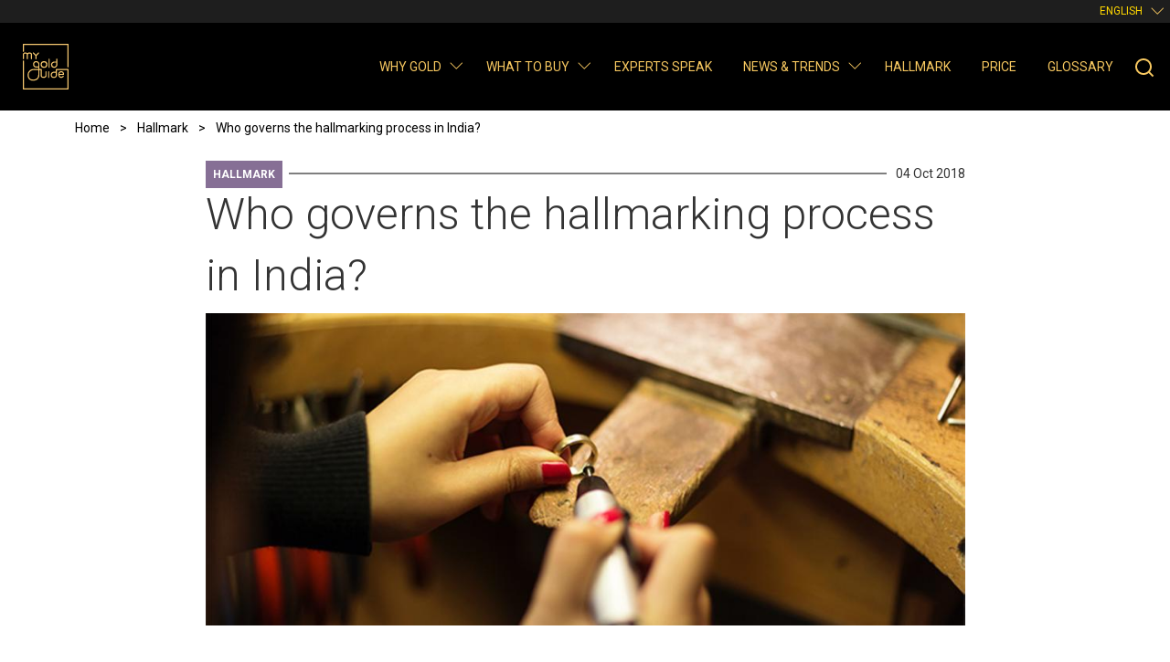

--- FILE ---
content_type: text/html; charset=UTF-8
request_url: https://www.mygoldguide.in/who-governs-hallmarking-process-india
body_size: 73319
content:

<!DOCTYPE html>
<html lang="en" dir="ltr" prefix="content: http://purl.org/rss/1.0/modules/content/  dc: http://purl.org/dc/terms/  foaf: http://xmlns.com/foaf/0.1/  og: http://ogp.me/ns#  rdfs: http://www.w3.org/2000/01/rdf-schema#  schema: http://schema.org/  sioc: http://rdfs.org/sioc/ns#  sioct: http://rdfs.org/sioc/types#  skos: http://www.w3.org/2004/02/skos/core#  xsd: http://www.w3.org/2001/XMLSchema# " class="h-100">
  <head>
    <meta charset="utf-8" />
<script>(function(w,d,s,l,i){w[l]=w[l]||[];w[l].push({'gtm.start':
new Date().getTime(),event:'gtm.js'});var f=d.getElementsByTagName(s)[0],
j=d.createElement(s),dl=l!='dataLayer'?'&amp;l='+l:'';j.async=true;j.src=
'https://www.googletagmanager.com/gtm.js?id='+i+dl;f.parentNode.insertBefore(j,f);
})(window,document,'script','dataLayer','GTM-PG8LSM4');
</script>
<meta name="description" content="BIS Hallmarking Scheme has been aligned with International criteria on hallmarking. Hallmarking in India is goverened by Bureau of Indian Standards which is followed by all the licensed Assaying and Hallmarking Centres.." />
<meta name="keywords" content="bis hallmark, purity of gold, gold jewellery, gold hallmarking" />
<link rel="canonical" href="https://www.mygoldguide.in/who-governs-hallmarking-process-india" />
<meta name="MobileOptimized" content="width" />
<meta name="HandheldFriendly" content="true" />
<meta name="viewport" content="width=device-width, initial-scale=1.0" />
<link rel="icon" href="/sites/default/files/favicon.ico" type="image/vnd.microsoft.icon" />
<link rel="alternate" hreflang="en" href="https://www.mygoldguide.in/who-governs-hallmarking-process-india" />
<link rel="alternate" hreflang="bn" href="https://www.mygoldguide.in/bn/who-governs-hallmarking-process-india" />
<link rel="alternate" hreflang="hi" href="https://www.mygoldguide.in/hi/who-governs-hallmarking-process-india" />
<link rel="alternate" hreflang="ml" href="https://www.mygoldguide.in/ml/who-governs-hallmarking-process-india" />
<link rel="alternate" hreflang="ta" href="https://www.mygoldguide.in/ta/who-governs-hallmarking-process-india" />

    <title>Governing bodies of Hallmarking process in India | My Gold Guide</title>

    <!-- Google Tag Manager -->
    <script>(function(w,d,s,l,i){w[l]=w[l]||[];w[l].push({'gtm.start':new Date().getTime(),event:'gtm.js'});var f=d.getElementsByTagName(s)[0],j=d.createElement(s),dl=l!='dataLayer'?'&l='+l:'';j.async=true;j.src='https://www.googletagmanager.com/gtm.js?id='+i+dl;f.parentNode.insertBefore(j,f);})(window,document,'script','dataLayer','GTM-PG8LSM4');</script>
    <!-- End Google Tag Manager -->

    <!-- Preload Google Fonts -->
    <link rel="preconnect" href="https://fonts.gstatic.com" crossorigin>
    <link rel="preload" as="style" href="https://fonts.googleapis.com/css2?family=Roboto:wght@300;400;500;700;900&display=swap">
    <link rel="stylesheet" media="print" onload="this.onload=null;this.removeAttribute('media');" href="https://fonts.googleapis.com/css2?family=Roboto:wght@300;400;500;700;900&display=swap">
    <noscript>
      <link rel="stylesheet" href="https://fonts.googleapis.com/css2?family=Roboto:wght@300;400;500;700;900&display=swap">
    </noscript>

    <link rel="stylesheet" media="all" href="/sites/default/files/css/css_6ZrOxzo08V90bqleu-HE1LTfpoIgdWUfbGHldGraJvM.css?delta=0&amp;language=en&amp;theme=wgc_mgg&amp;include=eJxly1EKgzAQhOELxeZIMpuGJTh2IaNIPH2p2IfSt-FjfkPf2pILIY2HQTXZD61VglclI86RjXu_JwPP9vIktrLkKz28zKt7Bj3YMGkb_Fy-7gwD_zgOTgU9dlW-Ad0RN8I" />
<link rel="stylesheet" media="all" href="/sites/default/files/css/css_ulghQc63xOUy0QalDOuMa7BQxbg9HeOsm7pE5vdxfOo.css?delta=1&amp;language=en&amp;theme=wgc_mgg&amp;include=eJxly1EKgzAQhOELxeZIMpuGJTh2IaNIPH2p2IfSt-FjfkPf2pILIY2HQTXZD61VglclI86RjXu_JwPP9vIktrLkKz28zKt7Bj3YMGkb_Fy-7gwD_zgOTgU9dlW-Ad0RN8I" />

    
  </head>
  <body class="layout-no-sidebars path-node page-node-type-single-image-story d-flex flex-column h-100">
        <a href="#main-content" class="visually-hidden focusable skip-link">
      Skip to main content
    </a>
    <noscript><iframe src="https://www.googletagmanager.com/ns.html?id=GTM-PG8LSM4" height="0" width="0" style="display:none;visibility:hidden;"></iframe>
</noscript>
      <div class="dialog-off-canvas-main-canvas" data-off-canvas-main-canvas>
    
<!-- Header file include -->

<header>
  
    <nav class="navbar bg-black navbar-expand-lg flex-column p-0">
        <div class="container-fluid bg-dark-grey menu-info-top">
          
          <div class="language-switcher-language-url block block-language block-language-blocklanguage-interface" role="navigation">
  
    
      <div class="content">
      <ul class="links"><li hreflang="en" data-drupal-link-system-path="node/2662" class="en is-active" aria-current="page"><a href="/who-governs-hallmarking-process-india" class="language-link is-active" hreflang="en" data-drupal-link-system-path="node/2662" aria-current="page">English</a></li><li hreflang="bn" data-drupal-link-system-path="node/2662" class="bn"><a href="/bn/who-governs-hallmarking-process-india" class="language-link" hreflang="bn" data-drupal-link-system-path="node/2662">Bengali</a></li><li hreflang="hi" data-drupal-link-system-path="node/2662" class="hi"><a href="/hi/who-governs-hallmarking-process-india" class="language-link" hreflang="hi" data-drupal-link-system-path="node/2662">Hindi</a></li><li hreflang="ml" data-drupal-link-system-path="node/2662" class="ml"><a href="/ml/who-governs-hallmarking-process-india" class="language-link" hreflang="ml" data-drupal-link-system-path="node/2662">Malayalam</a></li><li hreflang="ta" data-drupal-link-system-path="node/2662" class="ta"><a href="/ta/who-governs-hallmarking-process-india" class="language-link" hreflang="ta" data-drupal-link-system-path="node/2662">Tamil</a></li></ul>
    </div>
  </div>

          
        </div>

      <div class="container-fluid menu-primary-top">
        <a class="navbar-brand me-auto" href="https://www.mygoldguide.in/" title="Home" rel="home"></a>
        <div class="nav-mobile-center">
          
          <div class="language-switcher-language-url block block-language block-language-blocklanguage-interface" role="navigation">
  
    
      <div class="content">
      <ul class="links"><li hreflang="en" data-drupal-link-system-path="node/2662" class="en is-active" aria-current="page"><a href="/who-governs-hallmarking-process-india" class="language-link is-active" hreflang="en" data-drupal-link-system-path="node/2662" aria-current="page">English</a></li><li hreflang="bn" data-drupal-link-system-path="node/2662" class="bn"><a href="/bn/who-governs-hallmarking-process-india" class="language-link" hreflang="bn" data-drupal-link-system-path="node/2662">Bengali</a></li><li hreflang="hi" data-drupal-link-system-path="node/2662" class="hi"><a href="/hi/who-governs-hallmarking-process-india" class="language-link" hreflang="hi" data-drupal-link-system-path="node/2662">Hindi</a></li><li hreflang="ml" data-drupal-link-system-path="node/2662" class="ml"><a href="/ml/who-governs-hallmarking-process-india" class="language-link" hreflang="ml" data-drupal-link-system-path="node/2662">Malayalam</a></li><li hreflang="ta" data-drupal-link-system-path="node/2662" class="ta"><a href="/ta/who-governs-hallmarking-process-india" class="language-link" hreflang="ta" data-drupal-link-system-path="node/2662">Tamil</a></li></ul>
    </div>
  </div>

          
        </div>

        <button class="navbar-toggler collapsed" type="button" data-bs-toggle="collapse"
                data-bs-target="#navbarSupportedContent" aria-controls="navbarSupportedContent"
                aria-expanded="false" aria-label="Toggle navigation">
          <span>Menu</span>
        </button>

        <div class="collapse navbar-collapse justify-content-md-end flex-wrap" id="navbarSupportedContent">
            <div class="region region-primary-menu">
    
  
            <ul class="clearfix navbar-nav mr-auto">
                            <li class="nav-item dropdown">
              <span class="nav-item nav-link dropdown-toggle" title="Expand menu Why Gold">Why Gold</span>
        <span  class="clearfix navbar-nav mr-auto menu-caret dropdown-toggle" role="button" data-bs-toggle="dropdown" aria-expanded="false"></span>
                    <ul class="dropdown-menu">
                        
                        <li class="nav-item">
              <a href="/why-gold/investment" class="dropdown-item" data-drupal-link-system-path="taxonomy/term/63">Investment</a>
          </li>
  
                        <li class="nav-item">
              <a href="/why-gold/jewellery" class="dropdown-item" data-drupal-link-system-path="taxonomy/term/64">Jewellery</a>
          </li>
  
                        <li class="nav-item">
              <a href="/why-gold/history-facts" class="dropdown-item" data-drupal-link-system-path="taxonomy/term/161">History &amp; Facts</a>
          </li>
  
        </ul>
  
          </li>
  
                        <li class="nav-item dropdown">
              <a href="/what-to-buy" class="nav-item nav-link dropdown-toggle" title="Expand menu What to buy" data-drupal-link-system-path="node/469">What to buy</a>
        <span  class="clearfix navbar-nav mr-auto menu-caret dropdown-toggle" role="button" data-bs-toggle="dropdown" aria-expanded="false"></span>
                    <ul class="dropdown-menu">
                            <li class="nav-item">
              <a href="/what-to-buy" title="what-to-buy" class="dropdown-item" data-drupal-link-system-path="node/469">All Products</a>
          </li>
  
                        <li class="nav-item">
              <a href="/what-to-buy/bars" class="dropdown-item" data-drupal-link-system-path="taxonomy/term/69">Gold bars</a>
          </li>
  
                        <li class="nav-item">
              <a href="/what-to-buy/gold-coins" class="dropdown-item" data-drupal-link-system-path="taxonomy/term/78">Gold coins</a>
          </li>
  
                        <li class="nav-item">
              <a href="/what-to-buy/gold-etf" class="dropdown-item" data-drupal-link-system-path="taxonomy/term/79">Gold backed ETFs</a>
          </li>
  
                        <li class="nav-item">
              <a href="/what-to-buy/gold-account-monetisation" class="dropdown-item" data-drupal-link-system-path="taxonomy/term/86">Gold Monetisation Scheme</a>
          </li>
  
                        <li class="nav-item">
              <a href="/what-to-buy/sovereign-gold-bond" class="dropdown-item" data-drupal-link-system-path="taxonomy/term/87">Sovereign Gold Bond</a>
          </li>
  
                        <li class="nav-item">
              <a href="/what-to-buy/gold-jewellery-scheme" class="dropdown-item" data-drupal-link-system-path="taxonomy/term/88">Gold jewellery scheme</a>
          </li>
  
                        <li class="nav-item">
              <a href="/what-to-buy/gold-funds" class="dropdown-item" data-drupal-link-system-path="taxonomy/term/106">Gold funds</a>
          </li>
  
                        <li class="nav-item">
              <a href="/what-to-buy/digital-gold" class="dropdown-item" data-drupal-link-system-path="taxonomy/term/145">Digital gold</a>
          </li>
  
        </ul>
  
          </li>
  
                        <li class="nav-item">
              <a href="/expert-speak" class="nav-item nav-link" data-drupal-link-system-path="node/470">Experts Speak</a>
          </li>
  
                        <li class="nav-item dropdown">
              <span class="nav-item nav-link dropdown-toggle" title="Expand menu News &amp; Trends">News &amp; Trends</span>
        <span  class="clearfix navbar-nav mr-auto menu-caret dropdown-toggle" role="button" data-bs-toggle="dropdown" aria-expanded="false"></span>
                    <ul class="dropdown-menu">
                        
                        <li class="nav-item">
              <a href="/news-and-trends/gold-trivia" class="dropdown-item" data-drupal-link-system-path="taxonomy/term/73">Trivia</a>
          </li>
  
                        <li class="nav-item">
              <a href="/news-and-trends/fashion-lifestyle" class="dropdown-item" data-drupal-link-system-path="taxonomy/term/74">Fashion &amp; Lifestyle</a>
          </li>
  
                        <li class="nav-item">
              <a href="/news-and-trends/fun-facts" class="dropdown-item" data-drupal-link-system-path="taxonomy/term/66">Fun Facts</a>
          </li>
  
                        <li class="nav-item">
              <a href="/news-and-trends/mythology" class="dropdown-item" data-drupal-link-system-path="taxonomy/term/76">Mythology</a>
          </li>
  
                        <li class="nav-item">
              <a href="/news-and-trends/market-commentary" class="dropdown-item" data-drupal-link-system-path="taxonomy/term/77">Market Commentary</a>
          </li>
  
        </ul>
  
          </li>
  
                        <li class="nav-item">
              <a href="/hallmark" class="nav-item nav-link" data-drupal-link-system-path="node/2988">Hallmark</a>
          </li>
  
                        <li class="nav-item">
              <a href="/live-gold-price" class="nav-item nav-link" data-drupal-link-system-path="node/472">Price</a>
          </li>
  
                        <li class="nav-item">
              <a href="/glossary" class="nav-item nav-link" data-drupal-link-system-path="node/4948">Glossary</a>
          </li>
  
        </ul>
  



<div id="block-wgcsearchheader-2" class="block block-wgc-mgg-blocks block-wgc-search-header-block">
  
    
      <div class="content">
      <div class="block block-">
  <button>Search</button>
</div>





    </div>
  </div>

  </div>

        </div>
      </div>
    </nav>
</header>

<main role="main">
  <a id="main-content" tabindex="-1"></a>
  
  
  
    
      <section  class="who-governs-hallmarking-process-india content-header" >
      <div class="container">
                  <div class="row">
              <div class="region region-breadcrumb">
    <div id="block-wgc-mgg-breadcrumbs" class="block block-system block-system-breadcrumb-block">
  
    
      <div class="content">
        <nav class="breadcrumb" role="navigation" aria-labelledby="system-breadcrumb">
    <h2 id="system-breadcrumb" class="visually-hidden">Breadcrumb</h2>
    <ol itemscope itemtype="https://schema.org/BreadcrumbList">
              <li itemprop="itemListElement" itemscope itemtype="https://schema.org/ListItem">
                      <a itemprop="item" href="/"><span itemprop="name">Home</span></a>
                    <meta itemprop="position" content="1" />
        </li>
              <li itemprop="itemListElement" itemscope itemtype="https://schema.org/ListItem">
                      <a itemprop="item" href="/hallmark"><span itemprop="name">Hallmark</span></a>
                    <meta itemprop="position" content="2" />
        </li>
              <li itemprop="itemListElement" itemscope itemtype="https://schema.org/ListItem">
                      <span itemprop="name">Who governs the hallmarking process in India?</span>
                    <meta itemprop="position" content="3" />
        </li>
          </ol>
  </nav>

    </div>
  </div>

  </div>

          </div>
        
              </div>
    </section>
  
        <section  class="who-governs-hallmarking-process-india content-main">
          <div class="order-1 order-lg-2 col-12">
        <div class="region region-content">
    <div data-drupal-messages-fallback class="hidden"></div>
<div id="block-wgc-mgg-content" class="block block-system block-system-main-block">
  
    
      <div class="content">
      
<div class="article-cta">
  
  
</div>
<div class="article-container container">
  <div class="row justify-content-center">
    <article data-history-node-id="2662" about="/who-governs-hallmarking-process-india" class="node node--type-single-image-story node--view-mode-full node--url-who-governs-hallmarking-process-india clearfix article-content col-12 col-md-9">
      <header class="article-header">

        <div class="article-header__details">
          <div class="category-line">
                <a href="/hallmark" class="tag tag--hallmark">Hallmark</a>

          </div>
          <p class="created-date"><span>Published: </span>04 Oct 2018</p>
        </div>

        
          <h1 class="article-header__title">
            <span class="field field--name-title field--type-string field--label-hidden">Who governs the hallmarking process in India?</span>

          </h1>
        

        
                  <div class="article-header__image">
            
            <div class="field field--name-field-pic-content field--type-image field--label-hidden field__item">    <picture>
                  <source srcset="/sites/default/files/styles/single_image_story_header_image_lg/public/Who-governs-the-hallmarking-process-in-India.webp?itok=iodsJDAv 1x" media="(max-width: 1023px)" type="image/webp" width="696" height="287"/>
              <source srcset="/sites/default/files/styles/single_image_story_header_image_md/public/Who-governs-the-hallmarking-process-in-India.webp?itok=8PtXC3e_ 1x" media="(max-width: 768px)" type="image/webp" width="516" height="213"/>
              <source srcset="/sites/default/files/styles/single_image_story_header_image_md/public/Who-governs-the-hallmarking-process-in-India.webp?itok=8PtXC3e_ 1x" media="(max-width: 576px)" type="image/webp" width="516" height="213"/>
              <source srcset="/sites/default/files/styles/single_image_story_header_image_lg/public/Who-governs-the-hallmarking-process-in-India.jpg?itok=iodsJDAv 1x" media="(max-width: 1023px)" type="image/jpeg" width="696" height="287"/>
              <source srcset="/sites/default/files/styles/single_image_story_header_image_md/public/Who-governs-the-hallmarking-process-in-India.jpg?itok=8PtXC3e_ 1x" media="(max-width: 768px)" type="image/jpeg" width="516" height="213"/>
              <source srcset="/sites/default/files/styles/single_image_story_header_image_md/public/Who-governs-the-hallmarking-process-in-India.jpg?itok=8PtXC3e_ 1x" media="(max-width: 576px)" type="image/jpeg" width="516" height="213"/>
                  <img loading="eager" width="966" height="398" src="/sites/default/files/styles/single_image_story_header_image/public/Who-governs-the-hallmarking-process-in-India.jpg?itok=glwcYx3j" alt="Gold hallmarking is an important process that assures the consumers regarding the quality of gold" title="Gold hallmarking is an important process that assures the consumers regarding the quality of gold" typeof="foaf:Image" />

  </picture>

</div>
      
          </div>
        
      </header>

      
      <div class="article-block">
        <div class="article-block__social">
          <div class="social-links">
            
            <a href="https://twitter.com/intent/tweet?url=https://www.mygoldguide.in/who-governs-hallmarking-process-india" class="social-links__link social-links__link-twitter" aria-label="Share this page on Twitter" target="_blank">

      <svg viewBox="0 0 24 24">
      <path fill="currentColor" d="M22.46,6C21.69,6.35 20.86,6.58 20,6.69C20.88,6.16 21.56,5.32 21.88,4.31C21.05,4.81 20.13,5.16 19.16,5.36C18.37,4.5 17.26,4 16,4C13.65,4 11.73,5.92 11.73,8.29C11.73,8.63 11.77,8.96 11.84,9.27C8.28,9.09 5.11,7.38 3,4.79C2.63,5.42 2.42,6.16 2.42,6.94C2.42,8.43 3.17,9.75 4.33,10.5C3.62,10.5 2.96,10.3 2.38,10C2.38,10 2.38,10 2.38,10.03C2.38,12.11 3.86,13.85 5.82,14.24C5.46,14.34 5.08,14.39 4.69,14.39C4.42,14.39 4.15,14.36 3.89,14.31C4.43,16 6,17.26 7.89,17.29C6.43,18.45 4.58,19.13 2.56,19.13C2.22,19.13 1.88,19.11 1.54,19.07C3.44,20.29 5.7,21 8.12,21C16,21 20.33,14.46 20.33,8.79C20.33,8.6 20.33,8.42 20.32,8.23C21.16,7.63 21.88,6.87 22.46,6Z" />
    </svg>
    
</a>
            <a href="https://www.facebook.com/share.php?u=https://www.mygoldguide.in/who-governs-hallmarking-process-india" class="social-links__link social-links__link-facebook" aria-label="Share this page on Facebook" target="_blank">

      <svg viewBox="0 0 24 24">
      <path fill="currentColor" d="M12 2.04C6.5 2.04 2 6.53 2 12.06C2 17.06 5.66 21.21 10.44 21.96V14.96H7.9V12.06H10.44V9.85C10.44 7.34 11.93 5.96 14.22 5.96C15.31 5.96 16.45 6.15 16.45 6.15V8.62H15.19C13.95 8.62 13.56 9.39 13.56 10.18V12.06H16.34L15.89 14.96H13.56V21.96A10 10 0 0 0 22 12.06C22 6.53 17.5 2.04 12 2.04Z" />
    </svg>
    
</a>
          </div>
        </div>
        <div class="article-block__content clearfix">
          
            <div class="clearfix text-formatted field field--name-body field--type-text-with-summary field--label-hidden field__item"><p>Gold hallmarking is the process through which the purity of the gold we buy, be it coins, bars and even jewellery is certified. It is an all-important process that assures us of the quality of our gold.</p>
<p>But where does this hallmarking happen and who is it regulated by?</p>
<p>Hallmarking of jewellery is done at assaying and hallmarking centres present across the country. These are monitored by the BIS.</p>
<h2>What is an AHC Gold Hallmark?</h2>
<p>AHCs, or assaying and hallmarking centres, are present across India and form the backbone of the gold hallmarking process. There are about 662 AHCs in the country supporting a network of nearly 20,000 jewellers, licensed under the Bureau of Indian Standards (BIS). Any BIS certified jeweller has the right to register itself with any of the 662 BIS recognised assaying and hallmarking centres to get its jewellery marked. However, the gold jewellery is hallmarked only after ensuring that it conforms to the declared purity and fineness.</p>
<p><img alt="AHC Hallmarking purpose" data-entity-type data-entity-uuid src="/sites/default/files/Who_governs_the_hallmarking_process_illustration.jpg" title="AHC Hallmarking purpose"></p>
<p>AHCs have the authority to melt any piece of jewellery that does not meet the hallmark requirements or whose quality is found lower than the purity stated.</p>
<h2>The process of Gold hallmarking</h2>
<p>It broadly involves 3 steps- homogeneity testing, purity testing and marking individual items. In homogeneity testing, all items within a given sample are checked to ensure that they comply with the basic regulatory standards.</p>
<p>The purity test is the most complex stage in the process. The first step is selecting the items to test; this is followed by carrying out a preliminary test on the surface of each item, after which smaller samples from each item are taken for more detailed testing. Finally, intense assaying is done to assess the fineness of gold. Once the rigorous testing is done, hallmarks are applied, via laser, press or hand marking.</p>
<h2>Latest developments to streamline and promote Gold hallmarking</h2>
<p>With the substantial increase in the number of AHCs in the past 15-17 years and strict measures taken to streamline the supervisory structure for retailers and hallmarkers, manufacture of under-karatage jewellery has decreased from 20-40% to 10-15%. Not just that, to promote jewellery hallmarking, the BIS license fee has been reduced for jewellers from rural areas. The AHC equipment cost also has been substantially reduced so that more and more AHCs can be set up in rural parts of India.</p>
<p>With adequate government support, more AHCs can be set up in rural areas to benefit the local population, thus eliminating the problem of over-clustering of AHCs in urban areas. Also, with significant steps being taken to make hallmarking mandatory in most cities in India, the BIS and the government will be working towards building AHCs wherever required.</p>
<h5><a href="https://www.gold.org/research/mandatory-hallmarking-global-practices-and-road-map-india" target="_blank">Article Source</a></h5>
</div>
      
        </div>
      </div>

    </article>
  </div>
</div>

<section class="related">
  <div class="container">
    <h2>Related Stories</h2>
    <div class="view view-why-gold-stories view-id-why_gold_stories view-display-id-article_stories_block js-view-dom-id-cf97ad4f03b938192bb6a8ed3b20f574820c14203d8f950a7b6c5be8fbbf065b">
  
  
  

  
  
  

  
<div class="related__slides">
  <div class="related__slide">
  <article class="mgg-card mgg-card--related ">
  <div class="mgg-card__media">
              <div class="media media--blazy media--fx media--image media--responsive is-b-loading" data-animation="blur" data-b-token="b-e6d4d627129"><img alt="Preview" class="b-blur b-lazy" data-b-blur="-1::9f59f66b0d2a3c67ba23fb7c228bd224::image/jpeg::/sites/default/files/styles/thumbnail/public/369x239_0.jpeg?itok=7QJ3RD0d" decoding="async" data-src="[data-uri]" src="data:image/svg+xml;charset=utf-8,%3Csvg%20xmlns%3D&#039;http%3A%2F%2Fwww.w3.org%2F2000%2Fsvg&#039;%20viewBox%3D&#039;0%200%201%201&#039;%2F%3E" typeof="foaf:Image" />
  <picture>
                  <source srcset="about:blank" media="(min-width: 1023px)" type="image/webp" width="144" height="93" data-srcset="/sites/default/files/styles/card_small/public/369x239_0.webp?itok=K_tDJHgy 1x"/>
              <source srcset="about:blank" media="(min-width: 1023px)" type="image/jpeg" width="144" height="93" data-srcset="/sites/default/files/styles/card_small/public/369x239_0.jpeg?itok=K_tDJHgy 1x"/>
                  <img decoding="async" class="media__element b-lazy b-responsive" loading="lazy" data-src="/sites/default/files/369x239_0.jpeg" width="144" height="93" src="data:image/svg+xml;charset=utf-8,%3Csvg%20xmlns%3D&#039;http%3A%2F%2Fwww.w3.org%2F2000%2Fsvg&#039;%20viewBox%3D&#039;0%200%201%201&#039;%2F%3E" alt="" typeof="foaf:Image" />

  </picture>
        </div>
  
    
      </div>

  <div class="mgg-card__content">
    <h3><a href="https://www.mygoldguide.in/discovering-golden-history-nakashi-jewellery">Discovering the Golden History of Nakashi Jewellery</a></h3>

    
      </div>

  </article>
</div>
<div class="related__slide">
  <article class="mgg-card mgg-card--related ">
  <div class="mgg-card__media">
              <div class="media media--blazy media--fx media--image media--responsive is-b-loading" data-animation="blur" data-b-token="b-00209b6855b"><img alt="Preview" class="b-blur b-lazy" data-b-blur="-1::46be226e2c7085fa993fd49b9152afa7::image/jpeg::/sites/default/files/styles/thumbnail/public/369x239_9.jpg?itok=TdoPoK2t" decoding="async" data-src="[data-uri]" src="data:image/svg+xml;charset=utf-8,%3Csvg%20xmlns%3D&#039;http%3A%2F%2Fwww.w3.org%2F2000%2Fsvg&#039;%20viewBox%3D&#039;0%200%201%201&#039;%2F%3E" typeof="foaf:Image" />
  <picture>
                  <source srcset="about:blank" media="(min-width: 1023px)" type="image/webp" width="144" height="93" data-srcset="/sites/default/files/styles/card_small/public/369x239_9.webp?itok=ZXlhlcYv 1x"/>
              <source srcset="about:blank" media="(min-width: 1023px)" type="image/jpeg" width="144" height="93" data-srcset="/sites/default/files/styles/card_small/public/369x239_9.jpg?itok=ZXlhlcYv 1x"/>
                  <img decoding="async" class="media__element b-lazy b-responsive" loading="lazy" data-src="/sites/default/files/369x239_9.jpg" width="144" height="93" src="data:image/svg+xml;charset=utf-8,%3Csvg%20xmlns%3D&#039;http%3A%2F%2Fwww.w3.org%2F2000%2Fsvg&#039;%20viewBox%3D&#039;0%200%201%201&#039;%2F%3E" alt="" typeof="foaf:Image" />

  </picture>
        </div>
  
    
      </div>

  <div class="mgg-card__content">
    <h3><a href="https://www.mygoldguide.in/timeless-temple-gold-jewellery-designs">Timeless Temple Gold Jewellery Designs</a></h3>

    
      </div>

  </article>
</div>
<div class="related__slide">
  <article class="mgg-card mgg-card--related ">
  <div class="mgg-card__media">
              <div class="media media--blazy media--fx media--image media--responsive is-b-loading" data-animation="blur" data-b-token="b-da6e2b1cb88"><img alt="Preview" class="b-blur b-lazy" data-b-blur="-1::7c642127062081517ca765286b5f7f00::image/png::/sites/default/files/styles/thumbnail/public/Temple%20Jewellery369%2A239.jpg?itok=g3OIvUhg" decoding="async" data-src="[data-uri]" src="data:image/svg+xml;charset=utf-8,%3Csvg%20xmlns%3D&#039;http%3A%2F%2Fwww.w3.org%2F2000%2Fsvg&#039;%20viewBox%3D&#039;0%200%201%201&#039;%2F%3E" typeof="foaf:Image" />
  <picture>
                  <source srcset="about:blank" media="(min-width: 1023px)" type="image/webp" width="144" height="93" data-srcset="/sites/default/files/styles/card_small/public/Temple%20Jewellery369%2A239.webp?itok=4lMxAAx_ 1x"/>
              <source srcset="about:blank" media="(min-width: 1023px)" type="image/jpeg" width="144" height="93" data-srcset="/sites/default/files/styles/card_small/public/Temple%20Jewellery369%2A239.jpg?itok=4lMxAAx_ 1x"/>
                  <img decoding="async" class="media__element b-lazy b-responsive" loading="lazy" data-src="/sites/default/files/Temple%20Jewellery369%2A239.jpg" width="144" height="93" src="data:image/svg+xml;charset=utf-8,%3Csvg%20xmlns%3D&#039;http%3A%2F%2Fwww.w3.org%2F2000%2Fsvg&#039;%20viewBox%3D&#039;0%200%201%201&#039;%2F%3E" alt="" typeof="foaf:Image" />

  </picture>
        </div>
  
    
      </div>

  <div class="mgg-card__content">
    <h3><a href="https://www.mygoldguide.in/temple-jewellery-handcrafted-gold-masterpieces-south-india">Temple Jewellery: Handcrafted gold masterpieces of South India </a></h3>

    
      </div>

  </article>
</div>
<div class="related__slide">
  <article class="mgg-card mgg-card--related ">
  <div class="mgg-card__media">
              <div class="media media--blazy media--fx media--image media--responsive is-b-loading" data-animation="blur" data-b-token="b-5f68c677e0e"><img alt="Preview" class="b-blur b-lazy" data-b-blur="-1::77fc2bc11163dd506587a68133001f9e::image/jpeg::/sites/default/files/styles/thumbnail/public/369x239_8.jpg?itok=nwoh7lb6" decoding="async" data-src="[data-uri]" src="data:image/svg+xml;charset=utf-8,%3Csvg%20xmlns%3D&#039;http%3A%2F%2Fwww.w3.org%2F2000%2Fsvg&#039;%20viewBox%3D&#039;0%200%201%201&#039;%2F%3E" typeof="foaf:Image" />
  <picture>
                  <source srcset="about:blank" media="(min-width: 1023px)" type="image/webp" width="144" height="93" data-srcset="/sites/default/files/styles/card_small/public/369x239_8.webp?itok=fV9ucpve 1x"/>
              <source srcset="about:blank" media="(min-width: 1023px)" type="image/jpeg" width="144" height="93" data-srcset="/sites/default/files/styles/card_small/public/369x239_8.jpg?itok=fV9ucpve 1x"/>
                  <img decoding="async" class="media__element b-lazy b-responsive" loading="lazy" data-src="/sites/default/files/369x239_8.jpg" width="144" height="93" src="data:image/svg+xml;charset=utf-8,%3Csvg%20xmlns%3D&#039;http%3A%2F%2Fwww.w3.org%2F2000%2Fsvg&#039;%20viewBox%3D&#039;0%200%201%201&#039;%2F%3E" alt="" typeof="foaf:Image" />

  </picture>
        </div>
  
    
      </div>

  <div class="mgg-card__content">
    <h3><a href="https://www.mygoldguide.in/vintage-styling-traditional-kolhapuri-jewellery">Vintage styling with traditional Kolhapuri Jewellery</a></h3>

    
      </div>

  </article>
</div>
<div class="related__slide">
  <article class="mgg-card mgg-card--related ">
  <div class="mgg-card__media">
              <div class="media media--blazy media--fx media--image media--responsive is-b-loading" data-animation="blur" data-b-token="b-cb743528c2e"><img alt="Preview" class="b-blur b-lazy" data-b-blur="-1::dc4cda75b6dbf979b3226c5df09c833e::image/jpeg::/sites/default/files/styles/thumbnail/public/369x239.jpeg?itok=oEJlpYwx" decoding="async" data-src="[data-uri]" src="data:image/svg+xml;charset=utf-8,%3Csvg%20xmlns%3D&#039;http%3A%2F%2Fwww.w3.org%2F2000%2Fsvg&#039;%20viewBox%3D&#039;0%200%201%201&#039;%2F%3E" typeof="foaf:Image" />
  <picture>
                  <source srcset="about:blank" media="(min-width: 1023px)" type="image/webp" width="144" height="93" data-srcset="/sites/default/files/styles/card_small/public/369x239.webp?itok=sHSFBDDx 1x"/>
              <source srcset="about:blank" media="(min-width: 1023px)" type="image/jpeg" width="144" height="93" data-srcset="/sites/default/files/styles/card_small/public/369x239.jpeg?itok=sHSFBDDx 1x"/>
                  <img decoding="async" class="media__element b-lazy b-responsive" loading="lazy" data-src="/sites/default/files/369x239.jpeg" width="144" height="93" src="data:image/svg+xml;charset=utf-8,%3Csvg%20xmlns%3D&#039;http%3A%2F%2Fwww.w3.org%2F2000%2Fsvg&#039;%20viewBox%3D&#039;0%200%201%201&#039;%2F%3E" alt="Kolhapuri Gold Jewellery" typeof="foaf:Image" />

  </picture>
        </div>
  
    
      </div>

  <div class="mgg-card__content">
    <h3><a href="https://www.mygoldguide.in/contemporary-styling-traditional-kolhapuri-gold-jewellery">Contemporary Styling with Traditional Kolhapuri Gold Jewellery</a></h3>

    
      </div>

  </article>
</div>
<div class="related__slide">
  <article class="mgg-card mgg-card--related ">
  <div class="mgg-card__media">
              <div class="media media--blazy media--fx media--image media--responsive is-b-loading" data-animation="blur" data-b-token="b-5a35739c842"><img alt="Preview" class="b-blur b-lazy" data-b-blur="-1::3df06cc8736f3751f3e8e7061f39f758::image/png::/sites/default/files/styles/thumbnail/public/Bead%20Thumbnail%20369x239.png?itok=8CoeuMD7" decoding="async" data-src="[data-uri]" src="data:image/svg+xml;charset=utf-8,%3Csvg%20xmlns%3D&#039;http%3A%2F%2Fwww.w3.org%2F2000%2Fsvg&#039;%20viewBox%3D&#039;0%200%201%201&#039;%2F%3E" typeof="foaf:Image" />
  <picture>
                  <source srcset="about:blank" media="(min-width: 1023px)" type="image/webp" width="144" height="93" data-srcset="/sites/default/files/styles/card_small/public/Bead%20Thumbnail%20369x239.webp?itok=55vJrpmg 1x"/>
              <source srcset="about:blank" media="(min-width: 1023px)" type="image/png" width="144" height="93" data-srcset="/sites/default/files/styles/card_small/public/Bead%20Thumbnail%20369x239.png?itok=55vJrpmg 1x"/>
                  <img decoding="async" class="media__element b-lazy b-responsive" loading="lazy" data-src="/sites/default/files/Bead%20Thumbnail%20369x239.png" width="144" height="93" src="data:image/svg+xml;charset=utf-8,%3Csvg%20xmlns%3D&#039;http%3A%2F%2Fwww.w3.org%2F2000%2Fsvg&#039;%20viewBox%3D&#039;0%200%201%201&#039;%2F%3E" alt="" typeof="foaf:Image" />

  </picture>
        </div>
  
    
      </div>

  <div class="mgg-card__content">
    <h3><a href="https://www.mygoldguide.in/gold-beads-handcrafted-gold-jewellery-artforms-kolhapur">Gold Beads: Handcrafted Gold Jewellery Artforms of Kolhapur</a></h3>

    
      </div>

  </article>
</div>
<div class="related__slide">
  <article class="mgg-card mgg-card--related ">
  <div class="mgg-card__media">
              <div class="media media--blazy media--fx media--image media--responsive is-b-loading" data-animation="blur" data-b-token="b-8f5f5109c24"><img alt="Preview" class="b-blur b-lazy" data-b-blur="-1::d3ad56ad3c54a68315732aef1c265872::image/png::/sites/default/files/styles/thumbnail/public/Saaj%20thumbnail%20369x239.png?itok=wdIKCfxe" decoding="async" data-src="[data-uri]" src="data:image/svg+xml;charset=utf-8,%3Csvg%20xmlns%3D&#039;http%3A%2F%2Fwww.w3.org%2F2000%2Fsvg&#039;%20viewBox%3D&#039;0%200%201%201&#039;%2F%3E" typeof="foaf:Image" />
  <picture>
                  <source srcset="about:blank" media="(min-width: 1023px)" type="image/webp" width="144" height="93" data-srcset="/sites/default/files/styles/card_small/public/Saaj%20thumbnail%20369x239.webp?itok=XwtCzIhJ 1x"/>
              <source srcset="about:blank" media="(min-width: 1023px)" type="image/png" width="144" height="93" data-srcset="/sites/default/files/styles/card_small/public/Saaj%20thumbnail%20369x239.png?itok=XwtCzIhJ 1x"/>
                  <img decoding="async" class="media__element b-lazy b-responsive" loading="lazy" data-src="/sites/default/files/Saaj%20thumbnail%20369x239.png" width="144" height="93" src="data:image/svg+xml;charset=utf-8,%3Csvg%20xmlns%3D&#039;http%3A%2F%2Fwww.w3.org%2F2000%2Fsvg&#039;%20viewBox%3D&#039;0%200%201%201&#039;%2F%3E" alt="" typeof="foaf:Image" />

  </picture>
        </div>
  
    
      </div>

  <div class="mgg-card__content">
    <h3><a href="https://www.mygoldguide.in/saaj-handcrafted-gold-jewellery-artforms-kolhapur">Saaj: Handcrafted Gold Jewellery Artforms of Kolhapur</a></h3>

    
      </div>

  </article>
</div>
<div class="related__slide">
  <article class="mgg-card mgg-card--related ">
  <div class="mgg-card__media">
              <div class="media media--blazy media--fx media--image media--responsive is-b-loading" data-animation="blur" data-b-token="b-2f003c749ee"><img alt="Preview" class="b-blur b-lazy" data-b-blur="-1::4a247a3bf8648c2bf2de502971c3da65::image/jpeg::/sites/default/files/styles/thumbnail/public/aaa%20nuagedi%20369x239.jpeg?itok=ulhLDrg-" decoding="async" data-src="[data-uri]" src="data:image/svg+xml;charset=utf-8,%3Csvg%20xmlns%3D&#039;http%3A%2F%2Fwww.w3.org%2F2000%2Fsvg&#039;%20viewBox%3D&#039;0%200%201%201&#039;%2F%3E" typeof="foaf:Image" />
  <picture>
                  <source srcset="about:blank" media="(min-width: 1023px)" type="image/webp" width="144" height="93" data-srcset="/sites/default/files/styles/card_small/public/aaa%20nuagedi%20369x239.webp?itok=d2EDfNYv 1x"/>
              <source srcset="about:blank" media="(min-width: 1023px)" type="image/jpeg" width="144" height="93" data-srcset="/sites/default/files/styles/card_small/public/aaa%20nuagedi%20369x239.jpeg?itok=d2EDfNYv 1x"/>
                  <img decoding="async" class="media__element b-lazy b-responsive" loading="lazy" data-src="/sites/default/files/aaa%20nuagedi%20369x239.jpeg" width="144" height="93" src="data:image/svg+xml;charset=utf-8,%3Csvg%20xmlns%3D&#039;http%3A%2F%2Fwww.w3.org%2F2000%2Fsvg&#039;%20viewBox%3D&#039;0%200%201%201&#039;%2F%3E" alt="naugedi" typeof="foaf:Image" />

  </picture>
        </div>
  
    
      </div>

  <div class="mgg-card__content">
    <h3><a href="https://www.mygoldguide.in/timelessly-traditional-gold-jewellery-make-statement">Timelessly Traditional Gold Jewellery That Make a Statement</a></h3>

    
      </div>

  </article>
</div>
<div class="related__slide">
  <article class="mgg-card mgg-card--related ">
  <div class="mgg-card__media">
              <div class="media media--blazy media--fx media--image media--responsive is-b-loading" data-animation="blur" data-b-token="b-7d7d82caa60"><img alt="Preview" class="b-blur b-lazy" data-b-blur="-1::de57f397a95c3b481f525324d44860ee::image/jpeg::/sites/default/files/styles/thumbnail/public/Masthead%20image%20369x239.jpeg?itok=qiMe17Jb" decoding="async" data-src="[data-uri]" src="data:image/svg+xml;charset=utf-8,%3Csvg%20xmlns%3D&#039;http%3A%2F%2Fwww.w3.org%2F2000%2Fsvg&#039;%20viewBox%3D&#039;0%200%201%201&#039;%2F%3E" typeof="foaf:Image" />
  <picture>
                  <source srcset="about:blank" media="(min-width: 1023px)" type="image/webp" width="144" height="93" data-srcset="/sites/default/files/styles/card_small/public/Masthead%20image%20369x239.webp?itok=FB5_dNAH 1x"/>
              <source srcset="about:blank" media="(min-width: 1023px)" type="image/jpeg" width="144" height="93" data-srcset="/sites/default/files/styles/card_small/public/Masthead%20image%20369x239.jpeg?itok=FB5_dNAH 1x"/>
                  <img decoding="async" class="media__element b-lazy b-responsive" loading="lazy" data-src="/sites/default/files/Masthead%20image%20369x239.jpeg" width="144" height="93" src="data:image/svg+xml;charset=utf-8,%3Csvg%20xmlns%3D&#039;http%3A%2F%2Fwww.w3.org%2F2000%2Fsvg&#039;%20viewBox%3D&#039;0%200%201%201&#039;%2F%3E" alt="Sikkimese gold jewellery making" title="Sikkimese gold jewellery making" typeof="foaf:Image" />

  </picture>
        </div>
  
    
      </div>

  <div class="mgg-card__content">
    <h3><a href="https://www.mygoldguide.in/art-making-sikkims-traditional-jewellery">The Art of Making Sikkim&#039;s Traditional Jewellery</a></h3>

    
      </div>

  </article>
</div>
<div class="related__slide">
  <article class="mgg-card mgg-card--related ">
  <div class="mgg-card__media">
              <div class="media media--blazy media--fx media--image media--responsive is-b-loading" data-animation="blur" data-b-token="b-ee98211c7d5"><img alt="Preview" class="b-blur b-lazy" data-b-blur="-1::3b180dc5a04ce5d47277a8200a00e87c::image/jpeg::/sites/default/files/styles/thumbnail/public/home%20latest.jpg?itok=HSIqXfsz" decoding="async" data-src="[data-uri]" src="data:image/svg+xml;charset=utf-8,%3Csvg%20xmlns%3D&#039;http%3A%2F%2Fwww.w3.org%2F2000%2Fsvg&#039;%20viewBox%3D&#039;0%200%201%201&#039;%2F%3E" typeof="foaf:Image" />
  <picture>
                  <source srcset="about:blank" media="(min-width: 1023px)" type="image/webp" width="144" height="93" data-srcset="/sites/default/files/styles/card_small/public/home%20latest.webp?itok=d7FAeqcz 1x"/>
              <source srcset="about:blank" media="(min-width: 1023px)" type="image/jpeg" width="144" height="93" data-srcset="/sites/default/files/styles/card_small/public/home%20latest.jpg?itok=d7FAeqcz 1x"/>
                  <img decoding="async" class="media__element b-lazy b-responsive" loading="lazy" data-src="/sites/default/files/home%20latest.jpg" width="144" height="93" src="data:image/svg+xml;charset=utf-8,%3Csvg%20xmlns%3D&#039;http%3A%2F%2Fwww.w3.org%2F2000%2Fsvg&#039;%20viewBox%3D&#039;0%200%201%201&#039;%2F%3E" alt="" typeof="foaf:Image" />

  </picture>
        </div>
  
    
      </div>

  <div class="mgg-card__content">
    <h3><a href="https://www.mygoldguide.in/fascinating-sikkimese-jewellery-designs">Fascinating Sikkimese Jewellery Designs</a></h3>

    
      </div>

  </article>
</div>
<div class="related__slide">
  <article class="mgg-card mgg-card--related ">
  <div class="mgg-card__media">
              <div class="media media--blazy media--fx media--image media--responsive is-b-loading" data-animation="blur" data-b-token="b-7fff51bb263"><img alt="Preview" class="b-blur b-lazy" data-b-blur="-1::788a5afca345292d6b603e6e4e4826ff::image/jpeg::/sites/default/files/styles/thumbnail/public/Sikkim%20English%20master%20369%20239.jpg?itok=I4zEUwW-" decoding="async" data-src="[data-uri]" src="data:image/svg+xml;charset=utf-8,%3Csvg%20xmlns%3D&#039;http%3A%2F%2Fwww.w3.org%2F2000%2Fsvg&#039;%20viewBox%3D&#039;0%200%201%201&#039;%2F%3E" typeof="foaf:Image" />
  <picture>
                  <source srcset="about:blank" media="(min-width: 1023px)" type="image/webp" width="144" height="93" data-srcset="/sites/default/files/styles/card_small/public/Sikkim%20English%20master%20369%20239.webp?itok=w2C_W-zD 1x"/>
              <source srcset="about:blank" media="(min-width: 1023px)" type="image/jpeg" width="144" height="93" data-srcset="/sites/default/files/styles/card_small/public/Sikkim%20English%20master%20369%20239.jpg?itok=w2C_W-zD 1x"/>
                  <img decoding="async" class="media__element b-lazy b-responsive" loading="lazy" data-src="/sites/default/files/Sikkim%20English%20master%20369%20239.jpg" width="144" height="93" src="data:image/svg+xml;charset=utf-8,%3Csvg%20xmlns%3D&#039;http%3A%2F%2Fwww.w3.org%2F2000%2Fsvg&#039;%20viewBox%3D&#039;0%200%201%201&#039;%2F%3E" alt="Handcrafted gold jewellery artforms of Sikkim" title="Handcrafted gold jewellery artforms of Sikkim" typeof="foaf:Image" />

  </picture>
        </div>
  
    
      </div>

  <div class="mgg-card__content">
    <h3><a href="https://www.mygoldguide.in/handcrafted-gold-jewellery-artforms-sikkim">Handcrafted gold jewellery artforms of Sikkim</a></h3>

    
      </div>

  </article>
</div>
<div class="related__slide">
  <article class="mgg-card mgg-card--related ">
  <div class="mgg-card__media">
              <div class="media media--blazy media--fx media--image media--responsive is-b-loading" data-animation="blur" data-b-token="b-f9fa393191e"><img alt="Preview" class="b-blur b-lazy" data-b-blur="-1::e8d57fcd6d66224bcef6d2cfa57d10b9::image/jpeg::/sites/default/files/styles/thumbnail/public/mgg-weddings-Top-Stories-369x239.jpg?itok=RKnFn-SJ" decoding="async" data-src="[data-uri]" src="data:image/svg+xml;charset=utf-8,%3Csvg%20xmlns%3D&#039;http%3A%2F%2Fwww.w3.org%2F2000%2Fsvg&#039;%20viewBox%3D&#039;0%200%201%201&#039;%2F%3E" typeof="foaf:Image" />
  <picture>
                  <source srcset="about:blank" media="(min-width: 1023px)" type="image/webp" width="144" height="93" data-srcset="/sites/default/files/styles/card_small/public/mgg-weddings-Top-Stories-369x239.webp?itok=D8Ed3Czq 1x"/>
              <source srcset="about:blank" media="(min-width: 1023px)" type="image/jpeg" width="144" height="93" data-srcset="/sites/default/files/styles/card_small/public/mgg-weddings-Top-Stories-369x239.jpg?itok=D8Ed3Czq 1x"/>
                  <img decoding="async" class="media__element b-lazy b-responsive" loading="lazy" data-src="/sites/default/files/mgg-weddings-Top-Stories-369x239.jpg" width="144" height="93" src="data:image/svg+xml;charset=utf-8,%3Csvg%20xmlns%3D&#039;http%3A%2F%2Fwww.w3.org%2F2000%2Fsvg&#039;%20viewBox%3D&#039;0%200%201%201&#039;%2F%3E" alt="Craft Your Bridal Narrative in Gold with Ace Stylist Gopalika Virmani" typeof="foaf:Image" />

  </picture>
        </div>
  
    
      </div>

  <div class="mgg-card__content">
    <h3><a href="https://www.mygoldguide.in/craft-your-bridal-narrative-gold-ace-stylist-gopalika-virmani">Craft Your Bridal Narrative in Gold with Ace Stylist Gopalika Virmani</a></h3>

    
      </div>

  </article>
</div>
</div>

    

  
  

  
  
</div>



  </div>
</section>



    </div>
  </div>

  </div>

    </div>
      </section>
</main>

<!-- footer file include -->

<footer class="mt-auto bg-white">
  <div class="container">
    <div class="d-lg-flex flex-row justify-content-between">
          <div class="footer__brand">
             <a class="navbar-brand" href="https://www.mygoldguide.in/" title="Home" rel="home"></a>
          </div>
          <div class="footer__column">
                <div class="region region-footer-first">
    
  
              <ul class="clearfix menu">
                    <li class="menu-item">
        <span>Why Gold</span>
              </li>
                <li class="menu-item">
        <a href="/why-gold/investment" data-drupal-link-system-path="taxonomy/term/63">Investment</a>
              </li>
                <li class="menu-item">
        <a href="/why-gold/jewellery" data-drupal-link-system-path="taxonomy/term/64">Jewellery</a>
              </li>
                <li class="menu-item">
        <a href="/why-gold/history-facts" data-drupal-link-system-path="taxonomy/term/161">History &amp; Facts</a>
              </li>
        </ul>
  




  </div>

          </div>
          <div class="footer__column">
               <div class="region region-footer-second">
    
  
              <ul class="clearfix menu">
                    <li class="menu-item">
        <a href="/what-to-buy" data-drupal-link-system-path="node/469">What To Buy</a>
              </li>
                <li class="menu-item">
        <a href="/what-to-buy/bars" data-drupal-link-system-path="taxonomy/term/69">Gold bars</a>
              </li>
                <li class="menu-item">
        <a href="/what-to-buy/gold-coins" data-drupal-link-system-path="taxonomy/term/78">Gold coins</a>
              </li>
                <li class="menu-item">
        <a href="/what-to-buy/gold-etf" data-drupal-link-system-path="taxonomy/term/79">Gold backed ETFs</a>
              </li>
                <li class="menu-item">
        <a href="/what-to-buy/gold-account-monetisation" data-drupal-link-system-path="taxonomy/term/86">Gold Monetisation Scheme</a>
              </li>
                <li class="menu-item">
        <a href="/what-to-buy/sovereign-gold-bond" data-drupal-link-system-path="taxonomy/term/87">Sovereign Gold Bond</a>
              </li>
                <li class="menu-item">
        <a href="/what-to-buy/gold-jewellery-scheme" data-drupal-link-system-path="taxonomy/term/88">Gold jewellery schemes</a>
              </li>
                <li class="menu-item">
        <a href="/what-to-buy/gold-funds" data-drupal-link-system-path="taxonomy/term/106">Gold funds</a>
              </li>
                <li class="menu-item">
        <a href="/what-to-buy/digital-gold" data-drupal-link-system-path="taxonomy/term/145">Digital gold</a>
              </li>
        </ul>
  




  </div>

          </div>
          <div class="footer__column">
                <div class="region region-footer-third">
    
  
              <ul class="clearfix menu">
                    <li class="menu-item">
        <span>News &amp; Trends</span>
              </li>
                <li class="menu-item">
        <a href="/news-and-trends/gold-trivia" data-drupal-link-system-path="taxonomy/term/73">Trivia</a>
              </li>
                <li class="menu-item">
        <a href="/news-and-trends/fashion-lifestyle" data-drupal-link-system-path="taxonomy/term/74">Fashion &amp; Lifestyle</a>
              </li>
                <li class="menu-item">
        <a href="/news-and-trends/fun-facts" data-drupal-link-system-path="taxonomy/term/66">Fun Facts</a>
              </li>
                <li class="menu-item">
        <a href="/news-and-trends/mythology" data-drupal-link-system-path="taxonomy/term/76">Mythology</a>
              </li>
                <li class="menu-item">
        <a href="/news-and-trends/market-commentary" data-drupal-link-system-path="taxonomy/term/77">Market Commentary</a>
              </li>
        </ul>
  




  </div>

          </div>
          <div class="footer__column">
                <div class="region region-footer-fourth">
    
  
              <ul class="clearfix menu">
                    <li class="menu-item">
        <a href="/" data-drupal-link-system-path="&lt;front&gt;">Others</a>
              </li>
                <li class="menu-item">
        <a href="/live-gold-price" data-drupal-link-system-path="node/472">Price</a>
              </li>
                <li class="menu-item">
        <a href="/hallmark" data-drupal-link-system-path="node/2988">Hallmark</a>
              </li>
                <li class="menu-item">
        <a href="/expert-speak" data-drupal-link-system-path="node/470">Experts Speak</a>
              </li>
                <li class="menu-item">
        <a href="/privacy" data-drupal-link-system-path="node/820">Privacy Policy</a>
              </li>
                <li class="menu-item">
        <a href="/terms_and_conditions" data-drupal-link-system-path="node/819">Terms &amp; Conditions</a>
              </li>
                <li class="menu-item">
        <a href="/contact-us" data-drupal-link-system-path="webform/contact_us">Contact Us</a>
              </li>
        </ul>
  




  </div>

          </div>
        </div>
    <div class="row p-3">
      <div class="col-12 border-top border-dark"></div>
    </div>
    <div class="row">
            <div class="col-xs-12 col-lg-6">
                   <div class="region region-footer-fifth">
    <nav aria-labelledby="block-footersection5-2-menu" id="block-footersection5-2" class="block block-menu navigation menu--menu-footer-section-5">
            
  <h5 class="visually-hidden" id="block-footersection5-2-menu">Footer section 5</h5>
  

        
 <div class="footer-social">
                <h6>Follow Us On</h6>
          <ul>
                <li>
        <a href="https://www.facebook.com/My-Gold-Guide-693320377475644/" title="facebook" class="footer-facebook" target="_blank">facebook</a>
              </li>
                <li>
        <a href="https://twitter.com/mygoldguide" title="twitter" class="footer-twitter" target="_blank">twitter</a>
              </li>
                <li>
        <a href="http://youtube.com/mygoldguide" title="youtube" class="footer-youtube" target="_blank">youtube</a>
              </li>
                <li>
        <a href="https://www.instagram.com/mygoldguide/" title="instagram" class="footer-instagram" target="_blank">instagram</a>
              </li>
        </ul>
  

</div>

  </nav>

  </div>

            </div>
            <div class="col-xs-12 col-lg-6">
              <div class="block block-block contextual-links-region" id="block-block-2">
                  <div class="region region-copyright">
      <div class="container">
    <div class="row">
      <div class="col-12">
        
        
            <div class="clearfix text-formatted field field--name-body field--type-text-with-summary field--label-hidden field__item"><p>Copyright © 2022 World Gold Council (India) Private Limited.</p>
</div>
      
      </div>
    </div>
  </div>

  </div>

              </div>
            </div>
          </div>
  </div>
</footer>
<div class="scroll-btn bounce" style="display: none;"></div>

  </div>

    
    <script type="application/json" data-drupal-selector="drupal-settings-json">{"path":{"baseUrl":"\/","pathPrefix":"","currentPath":"node\/2662","currentPathIsAdmin":false,"isFront":false,"currentLanguage":"en"},"pluralDelimiter":"\u0003","suppressDeprecationErrors":true,"clientside_validation_jquery":{"validate_all_ajax_forms":1,"force_validate_on_blur":false,"force_html5_validation":false,"messages":{"required":"This field is required.","remote":"Please fix this field.","email":"Please enter a valid email address.","url":"Please enter a valid URL.","date":"Please enter a valid date.","dateISO":"Please enter a valid date (ISO).","number":"Please enter a valid number.","digits":"Please enter only digits.","equalTo":"Please enter the same value again.","maxlength":"Please enter no more than {0} characters.","minlength":"Please enter at least {0} characters.","rangelength":"Please enter a value between {0} and {1} characters long.","range":"Please enter a value between {0} and {1}.","max":"Please enter a value less than or equal to {0}.","min":"Please enter a value greater than or equal to {0}.","step":"Please enter a multiple of {0}."}},"blazy":{"loadInvisible":false,"offset":100,"saveViewportOffsetDelay":50,"validateDelay":25,"container":"","loader":true,"unblazy":false,"visibleClass":false,"compat":true},"blazyIo":{"disconnect":false,"rootMargin":"0px","threshold":[0,0.25,0.5,0.75,1]},"slick":{"accessibility":true,"adaptiveHeight":false,"autoplay":false,"pauseOnHover":true,"pauseOnDotsHover":false,"pauseOnFocus":true,"autoplaySpeed":3000,"arrows":true,"downArrow":false,"downArrowTarget":"","downArrowOffset":0,"centerMode":false,"centerPadding":"50px","dots":false,"dotsClass":"slick-dots","draggable":true,"fade":false,"focusOnSelect":false,"infinite":true,"initialSlide":0,"lazyLoad":"ondemand","mouseWheel":false,"randomize":false,"rtl":false,"rows":1,"slidesPerRow":1,"slide":"","slidesToShow":1,"slidesToScroll":1,"speed":500,"swipe":true,"swipeToSlide":false,"edgeFriction":0.35,"touchMove":true,"touchThreshold":5,"useCSS":true,"cssEase":"ease","cssEaseBezier":"","cssEaseOverride":"","useTransform":true,"easing":"linear","variableWidth":false,"vertical":false,"verticalSwiping":false,"waitForAnimate":true},"user":{"uid":0,"permissionsHash":"38e089e0bdaac51d1685607fba5a5187610a7f64717cdabea5ad32be0949f616"}}</script>
<script src="/sites/default/files/js/js_4_GBGyrC45kc8CAPjzFz6W2YyDFVysOrkHIfQuR8-V4.js?scope=footer&amp;delta=0&amp;language=en&amp;theme=wgc_mgg&amp;include=eJw9jVEOgzAMQy8E65GqNITSYRaUFCF2-jFU-LGen2Q5gb5HSP_sUuPNGjLIHcVr61AaGq6KYyzAXU2X4tKa0dhol7R2S86RkBWFYvlUsZFYQjP927vzg-dw5ev62DPHcxUyNBF6Zytr9Ufrjp7JdHPBI01AVZ5tTFCePbiQ8TQJDWI_f5NbZQ"></script>

  <script defer src="https://static.cloudflareinsights.com/beacon.min.js/vcd15cbe7772f49c399c6a5babf22c1241717689176015" integrity="sha512-ZpsOmlRQV6y907TI0dKBHq9Md29nnaEIPlkf84rnaERnq6zvWvPUqr2ft8M1aS28oN72PdrCzSjY4U6VaAw1EQ==" data-cf-beacon='{"version":"2024.11.0","token":"7b2ee4a2cb8d4b88b1d57f8b6ffb33b0","server_timing":{"name":{"cfCacheStatus":true,"cfEdge":true,"cfExtPri":true,"cfL4":true,"cfOrigin":true,"cfSpeedBrain":true},"location_startswith":null}}' crossorigin="anonymous"></script>
</body>
</html>


--- FILE ---
content_type: text/css
request_url: https://www.mygoldguide.in/sites/default/files/css/css_ulghQc63xOUy0QalDOuMa7BQxbg9HeOsm7pE5vdxfOo.css?delta=1&language=en&theme=wgc_mgg&include=eJxly1EKgzAQhOELxeZIMpuGJTh2IaNIPH2p2IfSt-FjfkPf2pILIY2HQTXZD61VglclI86RjXu_JwPP9vIktrLkKz28zKt7Bj3YMGkb_Fy-7gwD_zgOTgU9dlW-Ad0RN8I
body_size: 35831
content:
/* @license GPL-2.0-or-later https://www.drupal.org/licensing/faq */
.action-links{margin:1em 0;padding:0;list-style:none;}[dir="rtl"] .action-links{margin-right:0;}.action-links li{display:inline-block;margin:0 0.3em;}.action-links li:first-child{margin-left:0;}[dir="rtl"] .action-links li:first-child{margin-right:0;margin-left:0.3em;}.button-action{display:inline-block;padding:0.2em 0.5em 0.3em;text-decoration:none;line-height:160%;}.button-action:before{margin-left:-0.1em;padding-right:0.2em;content:"+";font-weight:900;}[dir="rtl"] .button-action:before{margin-right:-0.1em;margin-left:0;padding-right:0;padding-left:0.2em;}
.breadcrumb{padding-bottom:0.5em;}.breadcrumb ol{margin:0;padding:0;}[dir="rtl"] .breadcrumb ol{margin-right:0;}.breadcrumb li{display:inline;margin:0;padding:0;list-style-type:none;}.breadcrumb li:before{content:" \BB ";}.breadcrumb li:first-child:before{content:none;}
.button,.image-button{margin-right:1em;margin-left:1em;}.button:first-child,.image-button:first-child{margin-right:0;margin-left:0;}
.collapse-processed > summary{padding-right:0.5em;padding-left:0.5em;}.collapse-processed > summary:before{float:left;width:1em;height:1em;content:"";background:url(/themes/contrib/bartik/icons/menu-expanded.png) 0 100% no-repeat;}[dir="rtl"] .collapse-processed > summary:before{float:right;background-position:100% 100%;}.collapse-processed:not([open]) > summary:before{-ms-transform:rotate(-90deg);-webkit-transform:rotate(-90deg);transform:rotate(-90deg);background-position:25% 35%;}[dir="rtl"] .collapse-processed:not([open]) > summary:before{-ms-transform:rotate(90deg);-webkit-transform:rotate(90deg);transform:rotate(90deg);background-position:75% 35%;}
.container-inline label:after,.container-inline .label:after{content:":";}.form-type-radios .container-inline label:after,.form-type-checkboxes .container-inline label:after{content:"";}.form-type-radios .container-inline .form-type-radio,.form-type-checkboxes .container-inline .form-type-checkbox{margin:0 1em;}.container-inline .form-actions,.container-inline.form-actions{margin-top:0;margin-bottom:0;}
details{margin-top:1em;margin-bottom:1em;border:1px solid #ccc;}details > .details-wrapper{padding:0.5em 1.5em;}summary{padding:0.2em 0.5em;cursor:pointer;}
.exposed-filters .filters{float:left;margin-right:1em;}[dir="rtl"] .exposed-filters .filters{float:right;margin-right:0;margin-left:1em;}.exposed-filters .form-item{margin:0 0 0.1em 0;padding:0;}.exposed-filters .form-item label{float:left;width:10em;font-weight:normal;}[dir="rtl"] .exposed-filters .form-item label{float:right;}.exposed-filters .form-select{width:14em;}.exposed-filters .current-filters{margin-bottom:1em;}.exposed-filters .current-filters .placeholder{font-weight:bold;font-style:normal;}.exposed-filters .additional-filters{float:left;margin-right:1em;}[dir="rtl"] .exposed-filters .additional-filters{float:right;margin-right:0;margin-left:1em;}
.field__label{font-weight:bold;}.field--label-inline .field__label,.field--label-inline .field__items{float:left;}.field--label-inline .field__label,.field--label-inline > .field__item,.field--label-inline .field__items{padding-right:0.5em;}[dir="rtl"] .field--label-inline .field__label,[dir="rtl"] .field--label-inline .field__items{padding-right:0;padding-left:0.5em;}.field--label-inline .field__label::after{content:":";}
form .field-multiple-table{margin:0;}form .field-multiple-table .field-multiple-drag{width:30px;padding-right:0;}[dir="rtl"] form .field-multiple-table .field-multiple-drag{padding-left:0;}form .field-multiple-table .field-multiple-drag .tabledrag-handle{padding-right:0.5em;}[dir="rtl"] form .field-multiple-table .field-multiple-drag .tabledrag-handle{padding-right:0;padding-left:0.5em;}form .field-add-more-submit{margin:0.5em 0 0;}.form-item,.form-actions{margin-top:1em;margin-bottom:1em;}tr.odd .form-item,tr.even .form-item{margin-top:0;margin-bottom:0;}.form-composite > .fieldset-wrapper > .description,.form-item .description{font-size:0.85em;}label.option{display:inline;font-weight:normal;}.form-composite > legend,.label{display:inline;margin:0;padding:0;font-size:inherit;font-weight:bold;}.form-checkboxes .form-item,.form-radios .form-item{margin-top:0.4em;margin-bottom:0.4em;}.form-type-radio .description,.form-type-checkbox .description{margin-left:2.4em;}[dir="rtl"] .form-type-radio .description,[dir="rtl"] .form-type-checkbox .description{margin-right:2.4em;margin-left:0;}.marker{color:#e00;}.form-required:after{display:inline-block;width:6px;height:6px;margin:0 0.3em;content:"";vertical-align:super;background-image:url(/themes/contrib/bartik/icons/ee0000/required.svg);background-repeat:no-repeat;background-size:6px 6px;}abbr.tabledrag-changed,abbr.ajax-changed{border-bottom:none;}.form-item input.error,.form-item textarea.error,.form-item select.error{border:2px solid red;}.form-item--error-message:before{display:inline-block;width:14px;height:14px;content:"";vertical-align:sub;background:url(/themes/contrib/bartik/icons/e32700/error.svg) no-repeat;background-size:contain;}
.icon-help{padding:1px 0 1px 20px;background:url(/themes/contrib/bartik/icons/help.png) 0 50% no-repeat;}[dir="rtl"] .icon-help{padding:1px 20px 1px 0;background-position:100% 50%;}.feed-icon{display:block;overflow:hidden;width:16px;height:16px;text-indent:-9999px;background:url(/themes/contrib/bartik/icons/feed.svg) no-repeat;}
.form--inline .form-item{float:left;margin-right:0.5em;}[dir="rtl"] .form--inline .form-item{float:right;margin-right:0;margin-left:0.5em;}[dir="rtl"] .views-filterable-options-controls .form-item{margin-right:2%;}.form--inline .form-item-separator{margin-top:2.3em;margin-right:1em;margin-left:0.5em;}[dir="rtl"] .form--inline .form-item-separator{margin-right:0.5em;margin-left:1em;}.form--inline .form-actions{clear:left;}[dir="rtl"] .form--inline .form-actions{clear:right;}
.item-list .title{font-weight:bold;}.item-list ul{margin:0 0 0.75em 0;padding:0;}.item-list li{margin:0 0 0.25em 1.5em;padding:0;}[dir="rtl"] .item-list li{margin:0 1.5em 0.25em 0;}.item-list--comma-list{display:inline;}.item-list--comma-list .item-list__comma-list,.item-list__comma-list li,[dir="rtl"] .item-list--comma-list .item-list__comma-list,[dir="rtl"] .item-list__comma-list li{margin:0;}
button.link{margin:0;padding:0;cursor:pointer;border:0;background:transparent;font-size:1em;}label button.link{font-weight:bold;}
ul.inline,ul.links.inline{display:inline;padding-left:0;}[dir="rtl"] ul.inline,[dir="rtl"] ul.links.inline{padding-right:0;padding-left:15px;}ul.inline li{display:inline;padding:0 0.5em;list-style-type:none;}ul.links a.is-active{color:#000;}
ul.menu{margin-left:1em;padding:0;list-style:none outside;text-align:left;}[dir="rtl"] ul.menu{margin-right:1em;margin-left:0;text-align:right;}.menu-item--expanded{list-style-type:circle;list-style-image:url(/themes/contrib/bartik/icons/menu-expanded.png);}.menu-item--collapsed{list-style-type:disc;list-style-image:url(/themes/contrib/bartik/icons/menu-collapsed.png);}[dir="rtl"] .menu-item--collapsed{list-style-image:url(/themes/contrib/bartik/icons/menu-collapsed-rtl.png);}.menu-item{margin:0;padding-top:0.2em;}ul.menu a.is-active{color:#000;}
.more-link{display:block;text-align:right;}[dir="rtl"] .more-link{text-align:left;}
.pager__items{clear:both;text-align:center;}.pager__item{display:inline;padding:0.5em;}.pager__item.is-active{font-weight:bold;}
tr.drag{background-color:#fffff0;}tr.drag-previous{background-color:#ffd;}body div.tabledrag-changed-warning{margin-bottom:0.5em;}
tr.selected td{background:#ffc;}td.checkbox,th.checkbox{text-align:center;}[dir="rtl"] td.checkbox,[dir="rtl"] th.checkbox{text-align:center;}
th.is-active img{display:inline;}td.is-active{background-color:#ddd;}
div.tabs{margin:1em 0;}ul.tabs{margin:0 0 0.5em;padding:0;list-style:none;}.tabs > li{display:inline-block;margin-right:0.3em;}[dir="rtl"] .tabs > li{margin-right:0;margin-left:0.3em;}.tabs a{display:block;padding:0.2em 1em;text-decoration:none;}.tabs a.is-active{background-color:#eee;}.tabs a:focus,.tabs a:hover{background-color:#f5f5f5;}
.form-textarea-wrapper textarea{display:block;box-sizing:border-box;width:100%;margin:0;}
.ui-dialog--narrow{max-width:500px;}@media screen and (max-width:600px){.ui-dialog--narrow{min-width:95%;max-width:95%;}}
.messages{padding:15px 20px 15px 35px;word-wrap:break-word;border:1px solid;border-width:1px 1px 1px 0;border-radius:2px;background:no-repeat 10px 17px;overflow-wrap:break-word;}[dir="rtl"] .messages{padding-right:35px;padding-left:20px;text-align:right;border-width:1px 0 1px 1px;background-position:right 10px top 17px;}.messages + .messages{margin-top:1.538em;}.messages__list{margin:0;padding:0;list-style:none;}.messages__item + .messages__item{margin-top:0.769em;}.messages--status{color:#325e1c;border-color:#c9e1bd #c9e1bd #c9e1bd transparent;background-color:#f3faef;background-image:url(/themes/contrib/bartik/icons/73b355/check.svg);box-shadow:-8px 0 0 #77b259;}[dir="rtl"] .messages--status{margin-left:0;border-color:#c9e1bd transparent #c9e1bd #c9e1bd;box-shadow:8px 0 0 #77b259;}.messages--warning{color:#734c00;border-color:#f4daa6 #f4daa6 #f4daa6 transparent;background-color:#fdf8ed;background-image:url(/themes/contrib/bartik/icons/e29700/warning.svg);box-shadow:-8px 0 0 #e09600;}[dir="rtl"] .messages--warning{border-color:#f4daa6 transparent #f4daa6 #f4daa6;box-shadow:8px 0 0 #e09600;}.messages--error{color:#a51b00;border-color:#f9c9bf #f9c9bf #f9c9bf transparent;background-color:#fcf4f2;background-image:url(/themes/contrib/bartik/icons/e32700/error.svg);box-shadow:-8px 0 0 #e62600;}[dir="rtl"] .messages--error{border-color:#f9c9bf transparent #f9c9bf #f9c9bf;box-shadow:8px 0 0 #e62600;}.messages--error p.error{color:#a51b00;}
:root{--spacing:30px;--font-size-small:12px;--font-size-card:15px;--trans-black:rgba(0,0,0,0.6);--experts-carousel-offset:130px;}#siteSearchOverlay{display:none;}.alg-search-open .dialog-off-canvas-main-canvas{position:relative;}.alg-search-open .alg-constraint{max-width:730px;margin:auto;}.alg-search-open #siteSearchOverlay{position:absolute;left:0px;top:0px;right:0px;min-height:90px;background-color:#fff;z-index:500;display:block;}@media (min-width:1023px){.alg-search-open #siteSearchOverlay{min-height:121px;}}.alg-search-open #siteSearchOverlay .alg-search-form{display:flex;flex-direction:row;flex-wrap:nowrap;min-height:90px;justify-content:space-between;align-items:center;border-bottom:2px solid #000;}@media (min-width:1023px){.alg-search-open #siteSearchOverlay .alg-search-form{min-height:121px;}}.alg-search-open #siteSearchOverlay .alg-search-input{font-style:normal;font-weight:400;font-size:16px;line-height:28px;outline-offset:0;outline:none;border:none;flex-grow:1;}.alg-search-open #siteSearchOverlay .alg-search-close,.alg-search-open #siteSearchOverlay .alg-search-reset,.alg-search-open #siteSearchOverlay .alg-search-label{background-repeat:no-repeat;background-position:center;background-color:transparent;border:none;width:48px;height:48px;}.alg-search-open #siteSearchOverlay .alg-search-close span,.alg-search-open #siteSearchOverlay .alg-search-reset span,.alg-search-open #siteSearchOverlay .alg-search-label span{display:none;}.alg-search-open #siteSearchOverlay .alg-search-label{background-image:url("data:image/svg+xml,%3Csvg width='20' height='21' viewBox='0 0 20 21' fill='none' xmlns='http://www.w3.org/2000/svg'%3E%3Cpath d='M16.031 14.617L20.314 18.899L18.899 20.314L14.617 16.031C13.0237 17.3082 11.042 18.0029 9 18C4.032 18 0 13.968 0 9C0 4.032 4.032 0 9 0C13.968 0 18 4.032 18 9C18.0029 11.042 17.3082 13.0237 16.031 14.617ZM14.025 13.875C15.2941 12.5699 16.0029 10.8204 16 9C16 5.132 12.867 2 9 2C5.132 2 2 5.132 2 9C2 12.867 5.132 16 9 16C10.8204 16.0029 12.5699 15.2941 13.875 14.025L14.025 13.875Z' fill='%23282828'/%3E%3C/svg%3E");}.alg-search-open #siteSearchOverlay .alg-search-close{background-image:url("data:image/svg+xml,%3Csvg width='16' height='16' viewBox='0 0 16 16' fill='none' xmlns='http://www.w3.org/2000/svg'%3E%3Cpath d='M8 6.2225L14.2225 0L16 1.7775L9.7775 8L16 14.2225L14.2225 16L8 9.7775L1.7775 16L0 14.2225L6.2225 8L0 1.7775L1.7775 0L8 6.2225Z' fill='%23282828'/%3E%3C/svg%3E");}.alg-search-open #siteSearchOverlay .alg-search-reset{background-image:url("data:image/svg+xml,%3Csvg width='24' height='24' viewBox='0 0 24 24' fill='none' xmlns='http://www.w3.org/2000/svg'%3E%3Cg clip-path='url(%23clip0_9_10391)'%3E%3Cpath d='M6.53499 3H21C21.2652 3 21.5196 3.10536 21.7071 3.29289C21.8946 3.48043 22 3.73478 22 4V20C22 20.2652 21.8946 20.5196 21.7071 20.7071C21.5196 20.8946 21.2652 21 21 21H6.53499C6.3704 21 6.20835 20.9594 6.06321 20.8818C5.91807 20.8042 5.79434 20.6919 5.70299 20.555L0.369993 12.555C0.260354 12.3907 0.201843 12.1975 0.201843 12C0.201843 11.8025 0.260354 11.6093 0.369993 11.445L5.70299 3.445C5.79434 3.30808 5.91807 3.19583 6.06321 3.11821C6.20835 3.04058 6.3704 2.99998 6.53499 3ZM7.06999 5L2.40399 12L7.06999 19H20V5H7.06999ZM16 11V13H8.99999V11H16Z' fill='%23282828'/%3E%3C/g%3E%3Cdefs%3E%3CclipPath id='clip0_9_10391'%3E%3Crect width='24' height='24' fill='white'/%3E%3C/clipPath%3E%3C/defs%3E%3C/svg%3E");}.alg-search-open #siteSearchOverlay .alg-search-results{display:flex;flex-direction:column;flex-wrap:nowrap;align-items:center;}.alg-search-open #siteSearchOverlay .alg-search-results ol,.alg-search-open #siteSearchOverlay .alg-search-results li{list-style:none;margin:0px;padding:0px;}.alg-search-open #siteSearchOverlay .alg-search-results li h5 a{color:#000;text-transform:none;}.alg-search-open #siteSearchOverlay .alg-search-results mark{color:#f7c860;background-color:transparent;}.alg-search-open #siteSearchOverlay .alg-search-results li{padding:12px;border-bottom:1px solid #000;}.alg-search-open #siteSearchOverlay .alg-search-results .snippet{margin-bottom:0rem;}.alg-search-open #siteSearchOverlay .alg-search-results .ais-InfiniteHits-loadMore{margin:48px auto 48px auto;border:0px;padding:14px;text-transform:uppercase;border:1px solid #000;background-color:transparent;}.alg-search-searching{overflow:hidden;}.alg-search-searching #siteSearchOverlay{height:100vh;overflow-y:auto;}
:root{--bs-blue:#0d6efd;--bs-indigo:#6610f2;--bs-purple:#6f42c1;--bs-pink:#d63384;--bs-red:#dc3545;--bs-orange:#fd7e14;--bs-yellow:#ffc107;--bs-green:#198754;--bs-teal:#20c997;--bs-cyan:#0dcaf0;--bs-white:#fff;--bs-gray:#6c757d;--bs-gray-dark:#343a40;--bs-gray-100:#f8f9fa;--bs-gray-200:#e9ecef;--bs-gray-300:#dee2e6;--bs-gray-400:#ced4da;--bs-gray-500:#adb5bd;--bs-gray-600:#6c757d;--bs-gray-700:#495057;--bs-gray-800:#343a40;--bs-gray-900:#212529;--bs-primary:#0d6efd;--bs-secondary:#6c757d;--bs-success:#198754;--bs-info:#0dcaf0;--bs-warning:#ffc107;--bs-danger:#dc3545;--bs-light:#f8f9fa;--bs-dark:#212529;--bs-primary-rgb:13,110,253;--bs-secondary-rgb:108,117,125;--bs-success-rgb:25,135,84;--bs-info-rgb:13,202,240;--bs-warning-rgb:255,193,7;--bs-danger-rgb:220,53,69;--bs-light-rgb:248,249,250;--bs-dark-rgb:33,37,41;--bs-white-rgb:255,255,255;--bs-black-rgb:0,0,0;--bs-body-color-rgb:33,37,41;--bs-body-bg-rgb:255,255,255;--bs-font-sans-serif:system-ui,-apple-system,"Segoe UI",Roboto,"Helvetica Neue",Arial,"Noto Sans","Liberation Sans",sans-serif,"Apple Color Emoji","Segoe UI Emoji","Segoe UI Symbol","Noto Color Emoji";--bs-font-monospace:SFMono-Regular,Menlo,Monaco,Consolas,"Liberation Mono","Courier New",monospace;--bs-gradient:linear-gradient(180deg,rgba(255,255,255,0.15),rgba(255,255,255,0));--bs-body-font-family:var(--bs-font-sans-serif);--bs-body-font-size:1rem;--bs-body-font-weight:400;--bs-body-line-height:1.5;--bs-body-color:#212529;--bs-body-bg:#fff;}*,*::before,*::after{box-sizing:border-box;}@media (prefers-reduced-motion:no-preference){:root{scroll-behavior:smooth;}}body{margin:0;font-family:var(--bs-body-font-family);font-size:var(--bs-body-font-size);font-weight:var(--bs-body-font-weight);line-height:var(--bs-body-line-height);color:var(--bs-body-color);text-align:var(--bs-body-text-align);background-color:var(--bs-body-bg);-webkit-text-size-adjust:100%;-webkit-tap-highlight-color:rgba(0,0,0,0);}hr{margin:1rem 0;color:inherit;background-color:currentColor;border:0;opacity:0.25;}hr:not([size]){height:1px;}h1,.h1,h2,.h2,h3,.h3,h4,.h4,h5,.h5,h6,.h6{margin-top:0;margin-bottom:0.5rem;font-weight:500;line-height:1.2;}h1,.h1{font-size:calc(1.375rem + 1.5vw);}@media (min-width:1200px){h1,.h1{font-size:2.5rem;}}h2,.h2{font-size:calc(1.325rem + 0.9vw);}@media (min-width:1200px){h2,.h2{font-size:2rem;}}h3,.h3{font-size:calc(1.3rem + 0.6vw);}@media (min-width:1200px){h3,.h3{font-size:1.75rem;}}h4,.h4{font-size:calc(1.275rem + 0.3vw);}@media (min-width:1200px){h4,.h4{font-size:1.5rem;}}h5,.h5{font-size:1.25rem;}h6,.h6{font-size:1rem;}p{margin-top:0;margin-bottom:1rem;}abbr[title],abbr[data-bs-original-title]{-webkit-text-decoration:underline dotted;text-decoration:underline dotted;cursor:help;-webkit-text-decoration-skip-ink:none;text-decoration-skip-ink:none;}address{margin-bottom:1rem;font-style:normal;line-height:inherit;}ol,ul{padding-left:2rem;}ol,ul,dl{margin-top:0;margin-bottom:1rem;}ol ol,ul ul,ol ul,ul ol{margin-bottom:0;}dt{font-weight:700;}dd{margin-bottom:.5rem;margin-left:0;}blockquote{margin:0 0 1rem;}b,strong{font-weight:bolder;}small,.small{font-size:0.875em;}mark,.mark{padding:0.2em;background-color:#fcf8e3;}sub,sup{position:relative;font-size:0.75em;line-height:0;vertical-align:baseline;}sub{bottom:-.25em;}sup{top:-.5em;}a{color:#0d6efd;text-decoration:underline;}a:hover{color:#0a58ca;}a:not([href]):not([class]),a:not([href]):not([class]):hover{color:inherit;text-decoration:none;}pre,code,kbd,samp{font-family:var(--bs-font-monospace);font-size:1em;direction:ltr;unicode-bidi:bidi-override;}pre{display:block;margin-top:0;margin-bottom:1rem;overflow:auto;font-size:0.875em;}pre code{font-size:inherit;color:inherit;word-break:normal;}code{font-size:0.875em;color:#d63384;word-wrap:break-word;}a > code{color:inherit;}kbd{padding:0.2rem 0.4rem;font-size:0.875em;color:#fff;background-color:#212529;border-radius:0.2rem;}kbd kbd{padding:0;font-size:1em;font-weight:700;}figure{margin:0 0 1rem;}img,svg{vertical-align:middle;}table{caption-side:bottom;border-collapse:collapse;}caption{padding-top:0.5rem;padding-bottom:0.5rem;color:#6c757d;text-align:left;}th{text-align:inherit;text-align:-webkit-match-parent;}thead,tbody,tfoot,tr,td,th{border-color:inherit;border-style:solid;border-width:0;}label{display:inline-block;}button{border-radius:0;}button:focus:not(:focus-visible){outline:0;}input,button,select,optgroup,textarea{margin:0;font-family:inherit;font-size:inherit;line-height:inherit;}button,select{text-transform:none;}[role="button"]{cursor:pointer;}select{word-wrap:normal;}select:disabled{opacity:1;}[list]::-webkit-calendar-picker-indicator{display:none;}button,[type="button"],[type="reset"],[type="submit"]{-webkit-appearance:button;}button:not(:disabled),[type="button"]:not(:disabled),[type="reset"]:not(:disabled),[type="submit"]:not(:disabled){cursor:pointer;}::-moz-focus-inner{padding:0;border-style:none;}textarea{resize:vertical;}fieldset{min-width:0;padding:0;margin:0;border:0;}legend{float:left;width:100%;padding:0;margin-bottom:0.5rem;font-size:calc(1.275rem + 0.3vw);line-height:inherit;}@media (min-width:1200px){legend{font-size:1.5rem;}}legend + *{clear:left;}::-webkit-datetime-edit-fields-wrapper,::-webkit-datetime-edit-text,::-webkit-datetime-edit-minute,::-webkit-datetime-edit-hour-field,::-webkit-datetime-edit-day-field,::-webkit-datetime-edit-month-field,::-webkit-datetime-edit-year-field{padding:0;}::-webkit-inner-spin-button{height:auto;}[type="search"]{outline-offset:-2px;-webkit-appearance:textfield;}::-webkit-search-decoration{-webkit-appearance:none;}::-webkit-color-swatch-wrapper{padding:0;}::file-selector-button{font:inherit;}::-webkit-file-upload-button{font:inherit;-webkit-appearance:button;}output{display:inline-block;}iframe{border:0;}summary{display:list-item;cursor:pointer;}progress{vertical-align:baseline;}[hidden]{display:none !important;}.lead{font-size:1.25rem;font-weight:300;}.display-1{font-size:calc(1.625rem + 4.5vw);font-weight:300;line-height:1.2;}@media (min-width:1200px){.display-1{font-size:5rem;}}.display-2{font-size:calc(1.575rem + 3.9vw);font-weight:300;line-height:1.2;}@media (min-width:1200px){.display-2{font-size:4.5rem;}}.display-3{font-size:calc(1.525rem + 3.3vw);font-weight:300;line-height:1.2;}@media (min-width:1200px){.display-3{font-size:4rem;}}.display-4{font-size:calc(1.475rem + 2.7vw);font-weight:300;line-height:1.2;}@media (min-width:1200px){.display-4{font-size:3.5rem;}}.display-5{font-size:calc(1.425rem + 2.1vw);font-weight:300;line-height:1.2;}@media (min-width:1200px){.display-5{font-size:3rem;}}.display-6{font-size:calc(1.375rem + 1.5vw);font-weight:300;line-height:1.2;}@media (min-width:1200px){.display-6{font-size:2.5rem;}}.list-unstyled{padding-left:0;list-style:none;}.list-inline{padding-left:0;list-style:none;}.list-inline-item{display:inline-block;}.list-inline-item:not(:last-child){margin-right:0.5rem;}.initialism{font-size:0.875em;text-transform:uppercase;}.blockquote{margin-bottom:1rem;font-size:1.25rem;}.blockquote > :last-child{margin-bottom:0;}.blockquote-footer{margin-top:-1rem;margin-bottom:1rem;font-size:0.875em;color:#6c757d;}.blockquote-footer::before{content:"\2014\00A0";}.img-fluid{max-width:100%;height:auto;}.img-thumbnail{padding:0.25rem;background-color:#fff;border:1px solid #dee2e6;border-radius:0.25rem;max-width:100%;height:auto;}.figure{display:inline-block;}.figure-img{margin-bottom:0.5rem;line-height:1;}.figure-caption{font-size:0.875em;color:#6c757d;}.container,.container-fluid,.container-sm,.container-md,.container-lg,.container-xl,.container-xxl{width:100%;padding-right:var(--bs-gutter-x,0.75rem);padding-left:var(--bs-gutter-x,0.75rem);margin-right:auto;margin-left:auto;}@media (min-width:576px){.container,.container-sm{max-width:540px;}}@media (min-width:768px){.container,.container-sm,.container-md{max-width:720px;}}@media (min-width:1023px){.container,.container-sm,.container-md,.container-lg{max-width:960px;}}@media (min-width:1200px){.container,.container-sm,.container-md,.container-lg,.container-xl{max-width:1140px;}}@media (min-width:1400px){.container,.container-sm,.container-md,.container-lg,.container-xl,.container-xxl{max-width:1320px;}}.row{--bs-gutter-x:1.5rem;--bs-gutter-y:0;display:flex;flex-wrap:wrap;margin-top:calc(-1 * var(--bs-gutter-y));margin-right:calc(-.5 * var(--bs-gutter-x));margin-left:calc(-.5 * var(--bs-gutter-x));}.row > *{flex-shrink:0;width:100%;max-width:100%;padding-right:calc(var(--bs-gutter-x) * .5);padding-left:calc(var(--bs-gutter-x) * .5);margin-top:var(--bs-gutter-y);}.col{flex:1 0 0%;}.row-cols-auto > *{flex:0 0 auto;width:auto;}.row-cols-1 > *{flex:0 0 auto;width:100%;}.row-cols-2 > *{flex:0 0 auto;width:50%;}.row-cols-3 > *{flex:0 0 auto;width:33.33333%;}.row-cols-4 > *{flex:0 0 auto;width:25%;}.row-cols-5 > *{flex:0 0 auto;width:20%;}.row-cols-6 > *{flex:0 0 auto;width:16.66667%;}.col-auto{flex:0 0 auto;width:auto;}.col-1{flex:0 0 auto;width:8.33333%;}.col-2{flex:0 0 auto;width:16.66667%;}.col-3{flex:0 0 auto;width:25%;}.col-4{flex:0 0 auto;width:33.33333%;}.col-5{flex:0 0 auto;width:41.66667%;}.col-6{flex:0 0 auto;width:50%;}.col-7{flex:0 0 auto;width:58.33333%;}.col-8{flex:0 0 auto;width:66.66667%;}.col-9{flex:0 0 auto;width:75%;}.col-10{flex:0 0 auto;width:83.33333%;}.col-11{flex:0 0 auto;width:91.66667%;}.col-12{flex:0 0 auto;width:100%;}.offset-1{margin-left:8.33333%;}.offset-2{margin-left:16.66667%;}.offset-3{margin-left:25%;}.offset-4{margin-left:33.33333%;}.offset-5{margin-left:41.66667%;}.offset-6{margin-left:50%;}.offset-7{margin-left:58.33333%;}.offset-8{margin-left:66.66667%;}.offset-9{margin-left:75%;}.offset-10{margin-left:83.33333%;}.offset-11{margin-left:91.66667%;}.g-0,.gx-0{--bs-gutter-x:0;}.g-0,.gy-0{--bs-gutter-y:0;}.g-1,.gx-1{--bs-gutter-x:0.25rem;}.g-1,.gy-1{--bs-gutter-y:0.25rem;}.g-2,.gx-2{--bs-gutter-x:0.5rem;}.g-2,.gy-2{--bs-gutter-y:0.5rem;}.g-3,.gx-3{--bs-gutter-x:1rem;}.g-3,.gy-3{--bs-gutter-y:1rem;}.g-4,.gx-4{--bs-gutter-x:1.5rem;}.g-4,.gy-4{--bs-gutter-y:1.5rem;}.g-5,.gx-5{--bs-gutter-x:3rem;}.g-5,.gy-5{--bs-gutter-y:3rem;}@media (min-width:576px){.col-sm{flex:1 0 0%;}.row-cols-sm-auto > *{flex:0 0 auto;width:auto;}.row-cols-sm-1 > *{flex:0 0 auto;width:100%;}.row-cols-sm-2 > *{flex:0 0 auto;width:50%;}.row-cols-sm-3 > *{flex:0 0 auto;width:33.33333%;}.row-cols-sm-4 > *{flex:0 0 auto;width:25%;}.row-cols-sm-5 > *{flex:0 0 auto;width:20%;}.row-cols-sm-6 > *{flex:0 0 auto;width:16.66667%;}.col-sm-auto{flex:0 0 auto;width:auto;}.col-sm-1{flex:0 0 auto;width:8.33333%;}.col-sm-2{flex:0 0 auto;width:16.66667%;}.col-sm-3{flex:0 0 auto;width:25%;}.col-sm-4{flex:0 0 auto;width:33.33333%;}.col-sm-5{flex:0 0 auto;width:41.66667%;}.col-sm-6{flex:0 0 auto;width:50%;}.col-sm-7{flex:0 0 auto;width:58.33333%;}.col-sm-8{flex:0 0 auto;width:66.66667%;}.col-sm-9{flex:0 0 auto;width:75%;}.col-sm-10{flex:0 0 auto;width:83.33333%;}.col-sm-11{flex:0 0 auto;width:91.66667%;}.col-sm-12{flex:0 0 auto;width:100%;}.offset-sm-0{margin-left:0;}.offset-sm-1{margin-left:8.33333%;}.offset-sm-2{margin-left:16.66667%;}.offset-sm-3{margin-left:25%;}.offset-sm-4{margin-left:33.33333%;}.offset-sm-5{margin-left:41.66667%;}.offset-sm-6{margin-left:50%;}.offset-sm-7{margin-left:58.33333%;}.offset-sm-8{margin-left:66.66667%;}.offset-sm-9{margin-left:75%;}.offset-sm-10{margin-left:83.33333%;}.offset-sm-11{margin-left:91.66667%;}.g-sm-0,.gx-sm-0{--bs-gutter-x:0;}.g-sm-0,.gy-sm-0{--bs-gutter-y:0;}.g-sm-1,.gx-sm-1{--bs-gutter-x:0.25rem;}.g-sm-1,.gy-sm-1{--bs-gutter-y:0.25rem;}.g-sm-2,.gx-sm-2{--bs-gutter-x:0.5rem;}.g-sm-2,.gy-sm-2{--bs-gutter-y:0.5rem;}.g-sm-3,.gx-sm-3{--bs-gutter-x:1rem;}.g-sm-3,.gy-sm-3{--bs-gutter-y:1rem;}.g-sm-4,.gx-sm-4{--bs-gutter-x:1.5rem;}.g-sm-4,.gy-sm-4{--bs-gutter-y:1.5rem;}.g-sm-5,.gx-sm-5{--bs-gutter-x:3rem;}.g-sm-5,.gy-sm-5{--bs-gutter-y:3rem;}}@media (min-width:768px){.col-md{flex:1 0 0%;}.row-cols-md-auto > *{flex:0 0 auto;width:auto;}.row-cols-md-1 > *{flex:0 0 auto;width:100%;}.row-cols-md-2 > *{flex:0 0 auto;width:50%;}.row-cols-md-3 > *{flex:0 0 auto;width:33.33333%;}.row-cols-md-4 > *{flex:0 0 auto;width:25%;}.row-cols-md-5 > *{flex:0 0 auto;width:20%;}.row-cols-md-6 > *{flex:0 0 auto;width:16.66667%;}.col-md-auto{flex:0 0 auto;width:auto;}.col-md-1{flex:0 0 auto;width:8.33333%;}.col-md-2{flex:0 0 auto;width:16.66667%;}.col-md-3{flex:0 0 auto;width:25%;}.col-md-4{flex:0 0 auto;width:33.33333%;}.col-md-5{flex:0 0 auto;width:41.66667%;}.col-md-6{flex:0 0 auto;width:50%;}.col-md-7{flex:0 0 auto;width:58.33333%;}.col-md-8{flex:0 0 auto;width:66.66667%;}.col-md-9{flex:0 0 auto;width:75%;}.col-md-10{flex:0 0 auto;width:83.33333%;}.col-md-11{flex:0 0 auto;width:91.66667%;}.col-md-12{flex:0 0 auto;width:100%;}.offset-md-0{margin-left:0;}.offset-md-1{margin-left:8.33333%;}.offset-md-2{margin-left:16.66667%;}.offset-md-3{margin-left:25%;}.offset-md-4{margin-left:33.33333%;}.offset-md-5{margin-left:41.66667%;}.offset-md-6{margin-left:50%;}.offset-md-7{margin-left:58.33333%;}.offset-md-8{margin-left:66.66667%;}.offset-md-9{margin-left:75%;}.offset-md-10{margin-left:83.33333%;}.offset-md-11{margin-left:91.66667%;}.g-md-0,.gx-md-0{--bs-gutter-x:0;}.g-md-0,.gy-md-0{--bs-gutter-y:0;}.g-md-1,.gx-md-1{--bs-gutter-x:0.25rem;}.g-md-1,.gy-md-1{--bs-gutter-y:0.25rem;}.g-md-2,.gx-md-2{--bs-gutter-x:0.5rem;}.g-md-2,.gy-md-2{--bs-gutter-y:0.5rem;}.g-md-3,.gx-md-3{--bs-gutter-x:1rem;}.g-md-3,.gy-md-3{--bs-gutter-y:1rem;}.g-md-4,.gx-md-4{--bs-gutter-x:1.5rem;}.g-md-4,.gy-md-4{--bs-gutter-y:1.5rem;}.g-md-5,.gx-md-5{--bs-gutter-x:3rem;}.g-md-5,.gy-md-5{--bs-gutter-y:3rem;}}@media (min-width:1023px){.col-lg{flex:1 0 0%;}.row-cols-lg-auto > *{flex:0 0 auto;width:auto;}.row-cols-lg-1 > *{flex:0 0 auto;width:100%;}.row-cols-lg-2 > *{flex:0 0 auto;width:50%;}.row-cols-lg-3 > *{flex:0 0 auto;width:33.33333%;}.row-cols-lg-4 > *{flex:0 0 auto;width:25%;}.row-cols-lg-5 > *{flex:0 0 auto;width:20%;}.row-cols-lg-6 > *{flex:0 0 auto;width:16.66667%;}.col-lg-auto{flex:0 0 auto;width:auto;}.col-lg-1{flex:0 0 auto;width:8.33333%;}.col-lg-2{flex:0 0 auto;width:16.66667%;}.col-lg-3{flex:0 0 auto;width:25%;}.col-lg-4{flex:0 0 auto;width:33.33333%;}.col-lg-5{flex:0 0 auto;width:41.66667%;}.col-lg-6{flex:0 0 auto;width:50%;}.col-lg-7{flex:0 0 auto;width:58.33333%;}.col-lg-8{flex:0 0 auto;width:66.66667%;}.col-lg-9{flex:0 0 auto;width:75%;}.col-lg-10{flex:0 0 auto;width:83.33333%;}.col-lg-11{flex:0 0 auto;width:91.66667%;}.col-lg-12{flex:0 0 auto;width:100%;}.offset-lg-0{margin-left:0;}.offset-lg-1{margin-left:8.33333%;}.offset-lg-2{margin-left:16.66667%;}.offset-lg-3{margin-left:25%;}.offset-lg-4{margin-left:33.33333%;}.offset-lg-5{margin-left:41.66667%;}.offset-lg-6{margin-left:50%;}.offset-lg-7{margin-left:58.33333%;}.offset-lg-8{margin-left:66.66667%;}.offset-lg-9{margin-left:75%;}.offset-lg-10{margin-left:83.33333%;}.offset-lg-11{margin-left:91.66667%;}.g-lg-0,.gx-lg-0{--bs-gutter-x:0;}.g-lg-0,.gy-lg-0{--bs-gutter-y:0;}.g-lg-1,.gx-lg-1{--bs-gutter-x:0.25rem;}.g-lg-1,.gy-lg-1{--bs-gutter-y:0.25rem;}.g-lg-2,.gx-lg-2{--bs-gutter-x:0.5rem;}.g-lg-2,.gy-lg-2{--bs-gutter-y:0.5rem;}.g-lg-3,.gx-lg-3{--bs-gutter-x:1rem;}.g-lg-3,.gy-lg-3{--bs-gutter-y:1rem;}.g-lg-4,.gx-lg-4{--bs-gutter-x:1.5rem;}.g-lg-4,.gy-lg-4{--bs-gutter-y:1.5rem;}.g-lg-5,.gx-lg-5{--bs-gutter-x:3rem;}.g-lg-5,.gy-lg-5{--bs-gutter-y:3rem;}}@media (min-width:1200px){.col-xl{flex:1 0 0%;}.row-cols-xl-auto > *{flex:0 0 auto;width:auto;}.row-cols-xl-1 > *{flex:0 0 auto;width:100%;}.row-cols-xl-2 > *{flex:0 0 auto;width:50%;}.row-cols-xl-3 > *{flex:0 0 auto;width:33.33333%;}.row-cols-xl-4 > *{flex:0 0 auto;width:25%;}.row-cols-xl-5 > *{flex:0 0 auto;width:20%;}.row-cols-xl-6 > *{flex:0 0 auto;width:16.66667%;}.col-xl-auto{flex:0 0 auto;width:auto;}.col-xl-1{flex:0 0 auto;width:8.33333%;}.col-xl-2{flex:0 0 auto;width:16.66667%;}.col-xl-3{flex:0 0 auto;width:25%;}.col-xl-4{flex:0 0 auto;width:33.33333%;}.col-xl-5{flex:0 0 auto;width:41.66667%;}.col-xl-6{flex:0 0 auto;width:50%;}.col-xl-7{flex:0 0 auto;width:58.33333%;}.col-xl-8{flex:0 0 auto;width:66.66667%;}.col-xl-9{flex:0 0 auto;width:75%;}.col-xl-10{flex:0 0 auto;width:83.33333%;}.col-xl-11{flex:0 0 auto;width:91.66667%;}.col-xl-12{flex:0 0 auto;width:100%;}.offset-xl-0{margin-left:0;}.offset-xl-1{margin-left:8.33333%;}.offset-xl-2{margin-left:16.66667%;}.offset-xl-3{margin-left:25%;}.offset-xl-4{margin-left:33.33333%;}.offset-xl-5{margin-left:41.66667%;}.offset-xl-6{margin-left:50%;}.offset-xl-7{margin-left:58.33333%;}.offset-xl-8{margin-left:66.66667%;}.offset-xl-9{margin-left:75%;}.offset-xl-10{margin-left:83.33333%;}.offset-xl-11{margin-left:91.66667%;}.g-xl-0,.gx-xl-0{--bs-gutter-x:0;}.g-xl-0,.gy-xl-0{--bs-gutter-y:0;}.g-xl-1,.gx-xl-1{--bs-gutter-x:0.25rem;}.g-xl-1,.gy-xl-1{--bs-gutter-y:0.25rem;}.g-xl-2,.gx-xl-2{--bs-gutter-x:0.5rem;}.g-xl-2,.gy-xl-2{--bs-gutter-y:0.5rem;}.g-xl-3,.gx-xl-3{--bs-gutter-x:1rem;}.g-xl-3,.gy-xl-3{--bs-gutter-y:1rem;}.g-xl-4,.gx-xl-4{--bs-gutter-x:1.5rem;}.g-xl-4,.gy-xl-4{--bs-gutter-y:1.5rem;}.g-xl-5,.gx-xl-5{--bs-gutter-x:3rem;}.g-xl-5,.gy-xl-5{--bs-gutter-y:3rem;}}@media (min-width:1400px){.col-xxl{flex:1 0 0%;}.row-cols-xxl-auto > *{flex:0 0 auto;width:auto;}.row-cols-xxl-1 > *{flex:0 0 auto;width:100%;}.row-cols-xxl-2 > *{flex:0 0 auto;width:50%;}.row-cols-xxl-3 > *{flex:0 0 auto;width:33.33333%;}.row-cols-xxl-4 > *{flex:0 0 auto;width:25%;}.row-cols-xxl-5 > *{flex:0 0 auto;width:20%;}.row-cols-xxl-6 > *{flex:0 0 auto;width:16.66667%;}.col-xxl-auto{flex:0 0 auto;width:auto;}.col-xxl-1{flex:0 0 auto;width:8.33333%;}.col-xxl-2{flex:0 0 auto;width:16.66667%;}.col-xxl-3{flex:0 0 auto;width:25%;}.col-xxl-4{flex:0 0 auto;width:33.33333%;}.col-xxl-5{flex:0 0 auto;width:41.66667%;}.col-xxl-6{flex:0 0 auto;width:50%;}.col-xxl-7{flex:0 0 auto;width:58.33333%;}.col-xxl-8{flex:0 0 auto;width:66.66667%;}.col-xxl-9{flex:0 0 auto;width:75%;}.col-xxl-10{flex:0 0 auto;width:83.33333%;}.col-xxl-11{flex:0 0 auto;width:91.66667%;}.col-xxl-12{flex:0 0 auto;width:100%;}.offset-xxl-0{margin-left:0;}.offset-xxl-1{margin-left:8.33333%;}.offset-xxl-2{margin-left:16.66667%;}.offset-xxl-3{margin-left:25%;}.offset-xxl-4{margin-left:33.33333%;}.offset-xxl-5{margin-left:41.66667%;}.offset-xxl-6{margin-left:50%;}.offset-xxl-7{margin-left:58.33333%;}.offset-xxl-8{margin-left:66.66667%;}.offset-xxl-9{margin-left:75%;}.offset-xxl-10{margin-left:83.33333%;}.offset-xxl-11{margin-left:91.66667%;}.g-xxl-0,.gx-xxl-0{--bs-gutter-x:0;}.g-xxl-0,.gy-xxl-0{--bs-gutter-y:0;}.g-xxl-1,.gx-xxl-1{--bs-gutter-x:0.25rem;}.g-xxl-1,.gy-xxl-1{--bs-gutter-y:0.25rem;}.g-xxl-2,.gx-xxl-2{--bs-gutter-x:0.5rem;}.g-xxl-2,.gy-xxl-2{--bs-gutter-y:0.5rem;}.g-xxl-3,.gx-xxl-3{--bs-gutter-x:1rem;}.g-xxl-3,.gy-xxl-3{--bs-gutter-y:1rem;}.g-xxl-4,.gx-xxl-4{--bs-gutter-x:1.5rem;}.g-xxl-4,.gy-xxl-4{--bs-gutter-y:1.5rem;}.g-xxl-5,.gx-xxl-5{--bs-gutter-x:3rem;}.g-xxl-5,.gy-xxl-5{--bs-gutter-y:3rem;}}.table{--bs-table-bg:transparent;--bs-table-accent-bg:transparent;--bs-table-striped-color:#212529;--bs-table-striped-bg:rgba(0,0,0,0.05);--bs-table-active-color:#212529;--bs-table-active-bg:rgba(0,0,0,0.1);--bs-table-hover-color:#212529;--bs-table-hover-bg:rgba(0,0,0,0.075);width:100%;margin-bottom:1rem;color:#212529;vertical-align:top;border-color:#dee2e6;}.table > :not(caption) > * > *{padding:0.5rem 0.5rem;background-color:var(--bs-table-bg);border-bottom-width:1px;box-shadow:inset 0 0 0 9999px var(--bs-table-accent-bg);}.table > tbody{vertical-align:inherit;}.table > thead{vertical-align:bottom;}.table > :not(:first-child){border-top:2px solid currentColor;}.caption-top{caption-side:top;}.table-sm > :not(caption) > * > *{padding:0.25rem 0.25rem;}.table-bordered > :not(caption) > *{border-width:1px 0;}.table-bordered > :not(caption) > * > *{border-width:0 1px;}.table-borderless > :not(caption) > * > *{border-bottom-width:0;}.table-borderless > :not(:first-child){border-top-width:0;}.table-striped > tbody > tr:nth-of-type(odd) > *{--bs-table-accent-bg:var(--bs-table-striped-bg);color:var(--bs-table-striped-color);}.table-active{--bs-table-accent-bg:var(--bs-table-active-bg);color:var(--bs-table-active-color);}.table-hover > tbody > tr:hover > *{--bs-table-accent-bg:var(--bs-table-hover-bg);color:var(--bs-table-hover-color);}.table-primary{--bs-table-bg:#cfe2ff;--bs-table-striped-bg:#c5d7f2;--bs-table-striped-color:#000;--bs-table-active-bg:#bacbe6;--bs-table-active-color:#000;--bs-table-hover-bg:#bfd1ec;--bs-table-hover-color:#000;color:#000;border-color:#bacbe6;}.table-secondary{--bs-table-bg:#e2e3e5;--bs-table-striped-bg:#d7d8da;--bs-table-striped-color:#000;--bs-table-active-bg:#cbccce;--bs-table-active-color:#000;--bs-table-hover-bg:#d1d2d4;--bs-table-hover-color:#000;color:#000;border-color:#cbccce;}.table-success{--bs-table-bg:#d1e7dd;--bs-table-striped-bg:#c7dbd2;--bs-table-striped-color:#000;--bs-table-active-bg:#bcd0c7;--bs-table-active-color:#000;--bs-table-hover-bg:#c1d6cc;--bs-table-hover-color:#000;color:#000;border-color:#bcd0c7;}.table-info{--bs-table-bg:#cff4fc;--bs-table-striped-bg:#c5e8ef;--bs-table-striped-color:#000;--bs-table-active-bg:#badce3;--bs-table-active-color:#000;--bs-table-hover-bg:#bfe2e9;--bs-table-hover-color:#000;color:#000;border-color:#badce3;}.table-warning{--bs-table-bg:#fff3cd;--bs-table-striped-bg:#f2e7c3;--bs-table-striped-color:#000;--bs-table-active-bg:#e6dbb9;--bs-table-active-color:#000;--bs-table-hover-bg:#ece1be;--bs-table-hover-color:#000;color:#000;border-color:#e6dbb9;}.table-danger{--bs-table-bg:#f8d7da;--bs-table-striped-bg:#eccccf;--bs-table-striped-color:#000;--bs-table-active-bg:#dfc2c4;--bs-table-active-color:#000;--bs-table-hover-bg:#e5c7ca;--bs-table-hover-color:#000;color:#000;border-color:#dfc2c4;}.table-light{--bs-table-bg:#f8f9fa;--bs-table-striped-bg:#ecedee;--bs-table-striped-color:#000;--bs-table-active-bg:#dfe0e1;--bs-table-active-color:#000;--bs-table-hover-bg:#e5e6e7;--bs-table-hover-color:#000;color:#000;border-color:#dfe0e1;}.table-dark{--bs-table-bg:#212529;--bs-table-striped-bg:#2c3034;--bs-table-striped-color:#fff;--bs-table-active-bg:#373b3e;--bs-table-active-color:#fff;--bs-table-hover-bg:#323539;--bs-table-hover-color:#fff;color:#fff;border-color:#373b3e;}.table-responsive{overflow-x:auto;-webkit-overflow-scrolling:touch;}@media (max-width:575.98px){.table-responsive-sm{overflow-x:auto;-webkit-overflow-scrolling:touch;}}@media (max-width:767.98px){.table-responsive-md{overflow-x:auto;-webkit-overflow-scrolling:touch;}}@media (max-width:1022.98px){.table-responsive-lg{overflow-x:auto;-webkit-overflow-scrolling:touch;}}@media (max-width:1199.98px){.table-responsive-xl{overflow-x:auto;-webkit-overflow-scrolling:touch;}}@media (max-width:1399.98px){.table-responsive-xxl{overflow-x:auto;-webkit-overflow-scrolling:touch;}}.form-label{margin-bottom:0.5rem;}.col-form-label{padding-top:calc(0.375rem + 1px);padding-bottom:calc(0.375rem + 1px);margin-bottom:0;font-size:inherit;line-height:1.5;}.col-form-label-lg{padding-top:calc(0.5rem + 1px);padding-bottom:calc(0.5rem + 1px);font-size:1.25rem;}.col-form-label-sm{padding-top:calc(0.25rem + 1px);padding-bottom:calc(0.25rem + 1px);font-size:0.875rem;}.form-text{margin-top:0.25rem;font-size:0.875em;color:#6c757d;}.form-control{display:block;width:100%;padding:0.375rem 0.75rem;font-size:1rem;font-weight:400;line-height:1.5;color:#212529;background-color:#fff;background-clip:padding-box;border:1px solid #ced4da;-webkit-appearance:none;-moz-appearance:none;appearance:none;border-radius:0.25rem;transition:border-color 0.15s ease-in-out,box-shadow 0.15s ease-in-out;}@media (prefers-reduced-motion:reduce){.form-control{transition:none;}}.form-control[type="file"]{overflow:hidden;}.form-control[type="file"]:not(:disabled):not([readonly]){cursor:pointer;}.form-control:focus{color:#212529;background-color:#fff;border-color:#86b7fe;outline:0;box-shadow:0 0 0 0.25rem rgba(13,110,253,0.25);}.form-control::-webkit-date-and-time-value{height:1.5em;}.form-control::-moz-placeholder{color:#6c757d;opacity:1;}.form-control::placeholder{color:#6c757d;opacity:1;}.form-control:disabled,.form-control[readonly]{background-color:#e9ecef;opacity:1;}.form-control::file-selector-button{padding:0.375rem 0.75rem;margin:-0.375rem -0.75rem;-webkit-margin-end:0.75rem;margin-inline-end:0.75rem;color:#212529;background-color:#e9ecef;pointer-events:none;border-color:inherit;border-style:solid;border-width:0;border-inline-end-width:1px;border-radius:0;transition:color 0.15s ease-in-out,background-color 0.15s ease-in-out,border-color 0.15s ease-in-out,box-shadow 0.15s ease-in-out;}@media (prefers-reduced-motion:reduce){.form-control::file-selector-button{transition:none;}}.form-control:hover:not(:disabled):not([readonly])::file-selector-button{background-color:#dde0e3;}.form-control::-webkit-file-upload-button{padding:0.375rem 0.75rem;margin:-0.375rem -0.75rem;-webkit-margin-end:0.75rem;margin-inline-end:0.75rem;color:#212529;background-color:#e9ecef;pointer-events:none;border-color:inherit;border-style:solid;border-width:0;border-inline-end-width:1px;border-radius:0;-webkit-transition:color 0.15s ease-in-out,background-color 0.15s ease-in-out,border-color 0.15s ease-in-out,box-shadow 0.15s ease-in-out;transition:color 0.15s ease-in-out,background-color 0.15s ease-in-out,border-color 0.15s ease-in-out,box-shadow 0.15s ease-in-out;}@media (prefers-reduced-motion:reduce){.form-control::-webkit-file-upload-button{-webkit-transition:none;transition:none;}}.form-control:hover:not(:disabled):not([readonly])::-webkit-file-upload-button{background-color:#dde0e3;}.form-control-plaintext{display:block;width:100%;padding:0.375rem 0;margin-bottom:0;line-height:1.5;color:#212529;background-color:transparent;border:solid transparent;border-width:1px 0;}.form-control-plaintext.form-control-sm,.form-control-plaintext.form-control-lg{padding-right:0;padding-left:0;}.form-control-sm{min-height:calc(1.5em + 0.5rem + 2px);padding:0.25rem 0.5rem;font-size:0.875rem;border-radius:0.2rem;}.form-control-sm::file-selector-button{padding:0.25rem 0.5rem;margin:-0.25rem -0.5rem;-webkit-margin-end:0.5rem;margin-inline-end:0.5rem;}.form-control-sm::-webkit-file-upload-button{padding:0.25rem 0.5rem;margin:-0.25rem -0.5rem;-webkit-margin-end:0.5rem;margin-inline-end:0.5rem;}.form-control-lg{min-height:calc(1.5em + 1rem + 2px);padding:0.5rem 1rem;font-size:1.25rem;border-radius:0.3rem;}.form-control-lg::file-selector-button{padding:0.5rem 1rem;margin:-0.5rem -1rem;-webkit-margin-end:1rem;margin-inline-end:1rem;}.form-control-lg::-webkit-file-upload-button{padding:0.5rem 1rem;margin:-0.5rem -1rem;-webkit-margin-end:1rem;margin-inline-end:1rem;}textarea.form-control{min-height:calc(1.5em + 0.75rem + 2px);}textarea.form-control-sm{min-height:calc(1.5em + 0.5rem + 2px);}textarea.form-control-lg{min-height:calc(1.5em + 1rem + 2px);}.form-control-color{width:3rem;height:auto;padding:0.375rem;}.form-control-color:not(:disabled):not([readonly]){cursor:pointer;}.form-control-color::-moz-color-swatch{height:1.5em;border-radius:0.25rem;}.form-control-color::-webkit-color-swatch{height:1.5em;border-radius:0.25rem;}.form-select{display:block;width:100%;padding:0.375rem 2.25rem 0.375rem 0.75rem;-moz-padding-start:calc(0.75rem - 3px);font-size:1rem;font-weight:400;line-height:1.5;color:#212529;background-color:#fff;background-image:url("data:image/svg+xml,%3csvg xmlns='http://www.w3.org/2000/svg' viewBox='0 0 16 16'%3e%3cpath fill='none' stroke='%23343a40' stroke-linecap='round' stroke-linejoin='round' stroke-width='2' d='M2 5l6 6 6-6'/%3e%3c/svg%3e");background-repeat:no-repeat;background-position:right 0.75rem center;background-size:16px 12px;border:1px solid #ced4da;border-radius:0.25rem;transition:border-color 0.15s ease-in-out,box-shadow 0.15s ease-in-out;-webkit-appearance:none;-moz-appearance:none;appearance:none;}@media (prefers-reduced-motion:reduce){.form-select{transition:none;}}.form-select:focus{border-color:#86b7fe;outline:0;box-shadow:0 0 0 0.25rem rgba(13,110,253,0.25);}.form-select[multiple],.form-select[size]:not([size="1"]){padding-right:0.75rem;background-image:none;}.form-select:disabled{background-color:#e9ecef;}.form-select:-moz-focusring{color:transparent;text-shadow:0 0 0 #212529;}.form-select-sm{padding-top:0.25rem;padding-bottom:0.25rem;padding-left:0.5rem;font-size:0.875rem;border-radius:0.2rem;}.form-select-lg{padding-top:0.5rem;padding-bottom:0.5rem;padding-left:1rem;font-size:1.25rem;border-radius:0.3rem;}.form-check{display:block;min-height:1.5rem;padding-left:1.5em;margin-bottom:0.125rem;}.form-check .form-check-input{float:left;margin-left:-1.5em;}.form-check-input{width:1em;height:1em;margin-top:0.25em;vertical-align:top;background-color:#fff;background-repeat:no-repeat;background-position:center;background-size:contain;border:1px solid rgba(0,0,0,0.25);-webkit-appearance:none;-moz-appearance:none;appearance:none;-webkit-print-color-adjust:exact;color-adjust:exact;}.form-check-input[type="checkbox"]{border-radius:0.25em;}.form-check-input[type="radio"]{border-radius:50%;}.form-check-input:active{filter:brightness(90%);}.form-check-input:focus{border-color:#86b7fe;outline:0;box-shadow:0 0 0 0.25rem rgba(13,110,253,0.25);}.form-check-input:checked{background-color:#0d6efd;border-color:#0d6efd;}.form-check-input:checked[type="checkbox"]{background-image:url("data:image/svg+xml,%3csvg xmlns='http://www.w3.org/2000/svg' viewBox='0 0 20 20'%3e%3cpath fill='none' stroke='%23fff' stroke-linecap='round' stroke-linejoin='round' stroke-width='3' d='M6 10l3 3l6-6'/%3e%3c/svg%3e");}.form-check-input:checked[type="radio"]{background-image:url("data:image/svg+xml,%3csvg xmlns='http://www.w3.org/2000/svg' viewBox='-4 -4 8 8'%3e%3ccircle r='2' fill='%23fff'/%3e%3c/svg%3e");}.form-check-input[type="checkbox"]:indeterminate{background-color:#0d6efd;border-color:#0d6efd;background-image:url("data:image/svg+xml,%3csvg xmlns='http://www.w3.org/2000/svg' viewBox='0 0 20 20'%3e%3cpath fill='none' stroke='%23fff' stroke-linecap='round' stroke-linejoin='round' stroke-width='3' d='M6 10h8'/%3e%3c/svg%3e");}.form-check-input:disabled{pointer-events:none;filter:none;opacity:0.5;}.form-check-input[disabled] ~ .form-check-label,.form-check-input:disabled ~ .form-check-label{opacity:0.5;}.form-switch{padding-left:2.5em;}.form-switch .form-check-input{width:2em;margin-left:-2.5em;background-image:url("data:image/svg+xml,%3csvg xmlns='http://www.w3.org/2000/svg' viewBox='-4 -4 8 8'%3e%3ccircle r='3' fill='rgba%280, 0, 0, 0.25%29'/%3e%3c/svg%3e");background-position:left center;border-radius:2em;transition:background-position 0.15s ease-in-out;}@media (prefers-reduced-motion:reduce){.form-switch .form-check-input{transition:none;}}.form-switch .form-check-input:focus{background-image:url("data:image/svg+xml,%3csvg xmlns='http://www.w3.org/2000/svg' viewBox='-4 -4 8 8'%3e%3ccircle r='3' fill='%2386b7fe'/%3e%3c/svg%3e");}.form-switch .form-check-input:checked{background-position:right center;background-image:url("data:image/svg+xml,%3csvg xmlns='http://www.w3.org/2000/svg' viewBox='-4 -4 8 8'%3e%3ccircle r='3' fill='%23fff'/%3e%3c/svg%3e");}.form-check-inline{display:inline-block;margin-right:1rem;}.btn-check{position:absolute;clip:rect(0,0,0,0);pointer-events:none;}.btn-check[disabled] + .btn,.btn-check:disabled + .btn{pointer-events:none;filter:none;opacity:0.65;}.form-range{width:100%;height:1.5rem;padding:0;background-color:transparent;-webkit-appearance:none;-moz-appearance:none;appearance:none;}.form-range:focus{outline:0;}.form-range:focus::-webkit-slider-thumb{box-shadow:0 0 0 1px #fff,0 0 0 0.25rem rgba(13,110,253,0.25);}.form-range:focus::-moz-range-thumb{box-shadow:0 0 0 1px #fff,0 0 0 0.25rem rgba(13,110,253,0.25);}.form-range::-moz-focus-outer{border:0;}.form-range::-webkit-slider-thumb{width:1rem;height:1rem;margin-top:-0.25rem;background-color:#0d6efd;border:0;border-radius:1rem;-webkit-transition:background-color 0.15s ease-in-out,border-color 0.15s ease-in-out,box-shadow 0.15s ease-in-out;transition:background-color 0.15s ease-in-out,border-color 0.15s ease-in-out,box-shadow 0.15s ease-in-out;-webkit-appearance:none;appearance:none;}@media (prefers-reduced-motion:reduce){.form-range::-webkit-slider-thumb{-webkit-transition:none;transition:none;}}.form-range::-webkit-slider-thumb:active{background-color:#b6d4fe;}.form-range::-webkit-slider-runnable-track{width:100%;height:0.5rem;color:transparent;cursor:pointer;background-color:#dee2e6;border-color:transparent;border-radius:1rem;}.form-range::-moz-range-thumb{width:1rem;height:1rem;background-color:#0d6efd;border:0;border-radius:1rem;-moz-transition:background-color 0.15s ease-in-out,border-color 0.15s ease-in-out,box-shadow 0.15s ease-in-out;transition:background-color 0.15s ease-in-out,border-color 0.15s ease-in-out,box-shadow 0.15s ease-in-out;-moz-appearance:none;appearance:none;}@media (prefers-reduced-motion:reduce){.form-range::-moz-range-thumb{-moz-transition:none;transition:none;}}.form-range::-moz-range-thumb:active{background-color:#b6d4fe;}.form-range::-moz-range-track{width:100%;height:0.5rem;color:transparent;cursor:pointer;background-color:#dee2e6;border-color:transparent;border-radius:1rem;}.form-range:disabled{pointer-events:none;}.form-range:disabled::-webkit-slider-thumb{background-color:#adb5bd;}.form-range:disabled::-moz-range-thumb{background-color:#adb5bd;}.form-floating{position:relative;}.form-floating > .form-control,.form-floating > .form-select{height:calc(3.5rem + 2px);line-height:1.25;}.form-floating > label{position:absolute;top:0;left:0;height:100%;padding:1rem 0.75rem;pointer-events:none;border:1px solid transparent;transform-origin:0 0;transition:opacity 0.1s ease-in-out,transform 0.1s ease-in-out;}@media (prefers-reduced-motion:reduce){.form-floating > label{transition:none;}}.form-floating > .form-control{padding:1rem 0.75rem;}.form-floating > .form-control::-moz-placeholder{color:transparent;}.form-floating > .form-control::placeholder{color:transparent;}.form-floating > .form-control:not(:-moz-placeholder-shown){padding-top:1.625rem;padding-bottom:0.625rem;}.form-floating > .form-control:focus,.form-floating > .form-control:not(:placeholder-shown){padding-top:1.625rem;padding-bottom:0.625rem;}.form-floating > .form-control:-webkit-autofill{padding-top:1.625rem;padding-bottom:0.625rem;}.form-floating > .form-select{padding-top:1.625rem;padding-bottom:0.625rem;}.form-floating > .form-control:not(:-moz-placeholder-shown) ~ label{opacity:0.65;transform:scale(0.85) translateY(-0.5rem) translateX(0.15rem);}.form-floating > .form-control:focus ~ label,.form-floating > .form-control:not(:placeholder-shown) ~ label,.form-floating > .form-select ~ label{opacity:0.65;transform:scale(0.85) translateY(-0.5rem) translateX(0.15rem);}.form-floating > .form-control:-webkit-autofill ~ label{opacity:0.65;transform:scale(0.85) translateY(-0.5rem) translateX(0.15rem);}.input-group{position:relative;display:flex;flex-wrap:wrap;align-items:stretch;width:100%;}.input-group > .form-control,.input-group > .form-select{position:relative;flex:1 1 auto;width:1%;min-width:0;}.input-group > .form-control:focus,.input-group > .form-select:focus{z-index:3;}.input-group .btn{position:relative;z-index:2;}.input-group .btn:focus{z-index:3;}.input-group-text{display:flex;align-items:center;padding:0.375rem 0.75rem;font-size:1rem;font-weight:400;line-height:1.5;color:#212529;text-align:center;white-space:nowrap;background-color:#e9ecef;border:1px solid #ced4da;border-radius:0.25rem;}.input-group-lg > .form-control,.input-group-lg > .form-select,.input-group-lg > .input-group-text,.input-group-lg > .btn{padding:0.5rem 1rem;font-size:1.25rem;border-radius:0.3rem;}.input-group-sm > .form-control,.input-group-sm > .form-select,.input-group-sm > .input-group-text,.input-group-sm > .btn{padding:0.25rem 0.5rem;font-size:0.875rem;border-radius:0.2rem;}.input-group-lg > .form-select,.input-group-sm > .form-select{padding-right:3rem;}.input-group:not(.has-validation) > :not(:last-child):not(.dropdown-toggle):not(.dropdown-menu),.input-group:not(.has-validation) > .dropdown-toggle:nth-last-child(n + 3){border-top-right-radius:0;border-bottom-right-radius:0;}.input-group.has-validation > :nth-last-child(n + 3):not(.dropdown-toggle):not(.dropdown-menu),.input-group.has-validation > .dropdown-toggle:nth-last-child(n + 4){border-top-right-radius:0;border-bottom-right-radius:0;}.input-group > :not(:first-child):not(.dropdown-menu):not(.valid-tooltip):not(.valid-feedback):not(.invalid-tooltip):not(.invalid-feedback){margin-left:-1px;border-top-left-radius:0;border-bottom-left-radius:0;}.valid-feedback{display:none;width:100%;margin-top:0.25rem;font-size:0.875em;color:#198754;}.valid-tooltip{position:absolute;top:100%;z-index:5;display:none;max-width:100%;padding:0.25rem 0.5rem;margin-top:.1rem;font-size:0.875rem;color:#fff;background-color:rgba(25,135,84,0.9);border-radius:0.25rem;}.was-validated :valid ~ .valid-feedback,.was-validated :valid ~ .valid-tooltip,.is-valid ~ .valid-feedback,.is-valid ~ .valid-tooltip{display:block;}.was-validated .form-control:valid,.form-control.is-valid{border-color:#198754;padding-right:calc(1.5em + 0.75rem);background-image:url("data:image/svg+xml,%3csvg xmlns='http://www.w3.org/2000/svg' viewBox='0 0 8 8'%3e%3cpath fill='%23198754' d='M2.3 6.73L.6 4.53c-.4-1.04.46-1.4 1.1-.8l1.1 1.4 3.4-3.8c.6-.63 1.6-.27 1.2.7l-4 4.6c-.43.5-.8.4-1.1.1z'/%3e%3c/svg%3e");background-repeat:no-repeat;background-position:right calc(0.375em + 0.1875rem) center;background-size:calc(0.75em + 0.375rem) calc(0.75em + 0.375rem);}.was-validated .form-control:valid:focus,.form-control.is-valid:focus{border-color:#198754;box-shadow:0 0 0 0.25rem rgba(25,135,84,0.25);}.was-validated textarea.form-control:valid,textarea.form-control.is-valid{padding-right:calc(1.5em + 0.75rem);background-position:top calc(0.375em + 0.1875rem) right calc(0.375em + 0.1875rem);}.was-validated .form-select:valid,.form-select.is-valid{border-color:#198754;}.was-validated .form-select:valid:not([multiple]):not([size]),.was-validated .form-select:valid:not([multiple])[size="1"],.form-select.is-valid:not([multiple]):not([size]),.form-select.is-valid:not([multiple])[size="1"]{padding-right:4.125rem;background-image:url("data:image/svg+xml,%3csvg xmlns='http://www.w3.org/2000/svg' viewBox='0 0 16 16'%3e%3cpath fill='none' stroke='%23343a40' stroke-linecap='round' stroke-linejoin='round' stroke-width='2' d='M2 5l6 6 6-6'/%3e%3c/svg%3e"),url("data:image/svg+xml,%3csvg xmlns='http://www.w3.org/2000/svg' viewBox='0 0 8 8'%3e%3cpath fill='%23198754' d='M2.3 6.73L.6 4.53c-.4-1.04.46-1.4 1.1-.8l1.1 1.4 3.4-3.8c.6-.63 1.6-.27 1.2.7l-4 4.6c-.43.5-.8.4-1.1.1z'/%3e%3c/svg%3e");background-position:right 0.75rem center,center right 2.25rem;background-size:16px 12px,calc(0.75em + 0.375rem) calc(0.75em + 0.375rem);}.was-validated .form-select:valid:focus,.form-select.is-valid:focus{border-color:#198754;box-shadow:0 0 0 0.25rem rgba(25,135,84,0.25);}.was-validated .form-check-input:valid,.form-check-input.is-valid{border-color:#198754;}.was-validated .form-check-input:valid:checked,.form-check-input.is-valid:checked{background-color:#198754;}.was-validated .form-check-input:valid:focus,.form-check-input.is-valid:focus{box-shadow:0 0 0 0.25rem rgba(25,135,84,0.25);}.was-validated .form-check-input:valid ~ .form-check-label,.form-check-input.is-valid ~ .form-check-label{color:#198754;}.form-check-inline .form-check-input ~ .valid-feedback{margin-left:.5em;}.was-validated .input-group .form-control:valid,.input-group .form-control.is-valid,.was-validated
.input-group .form-select:valid,.input-group .form-select.is-valid{z-index:1;}.was-validated .input-group .form-control:valid:focus,.input-group .form-control.is-valid:focus,.was-validated
  .input-group .form-select:valid:focus,.input-group .form-select.is-valid:focus{z-index:3;}.invalid-feedback{display:none;width:100%;margin-top:0.25rem;font-size:0.875em;color:#dc3545;}.invalid-tooltip{position:absolute;top:100%;z-index:5;display:none;max-width:100%;padding:0.25rem 0.5rem;margin-top:.1rem;font-size:0.875rem;color:#fff;background-color:rgba(220,53,69,0.9);border-radius:0.25rem;}.was-validated :invalid ~ .invalid-feedback,.was-validated :invalid ~ .invalid-tooltip,.is-invalid ~ .invalid-feedback,.is-invalid ~ .invalid-tooltip{display:block;}.was-validated .form-control:invalid,.form-control.is-invalid{border-color:#dc3545;padding-right:calc(1.5em + 0.75rem);background-image:url("data:image/svg+xml,%3csvg xmlns='http://www.w3.org/2000/svg' viewBox='0 0 12 12' width='12' height='12' fill='none' stroke='%23dc3545'%3e%3ccircle cx='6' cy='6' r='4.5'/%3e%3cpath stroke-linejoin='round' d='M5.8 3.6h.4L6 6.5z'/%3e%3ccircle cx='6' cy='8.2' r='.6' fill='%23dc3545' stroke='none'/%3e%3c/svg%3e");background-repeat:no-repeat;background-position:right calc(0.375em + 0.1875rem) center;background-size:calc(0.75em + 0.375rem) calc(0.75em + 0.375rem);}.was-validated .form-control:invalid:focus,.form-control.is-invalid:focus{border-color:#dc3545;box-shadow:0 0 0 0.25rem rgba(220,53,69,0.25);}.was-validated textarea.form-control:invalid,textarea.form-control.is-invalid{padding-right:calc(1.5em + 0.75rem);background-position:top calc(0.375em + 0.1875rem) right calc(0.375em + 0.1875rem);}.was-validated .form-select:invalid,.form-select.is-invalid{border-color:#dc3545;}.was-validated .form-select:invalid:not([multiple]):not([size]),.was-validated .form-select:invalid:not([multiple])[size="1"],.form-select.is-invalid:not([multiple]):not([size]),.form-select.is-invalid:not([multiple])[size="1"]{padding-right:4.125rem;background-image:url("data:image/svg+xml,%3csvg xmlns='http://www.w3.org/2000/svg' viewBox='0 0 16 16'%3e%3cpath fill='none' stroke='%23343a40' stroke-linecap='round' stroke-linejoin='round' stroke-width='2' d='M2 5l6 6 6-6'/%3e%3c/svg%3e"),url("data:image/svg+xml,%3csvg xmlns='http://www.w3.org/2000/svg' viewBox='0 0 12 12' width='12' height='12' fill='none' stroke='%23dc3545'%3e%3ccircle cx='6' cy='6' r='4.5'/%3e%3cpath stroke-linejoin='round' d='M5.8 3.6h.4L6 6.5z'/%3e%3ccircle cx='6' cy='8.2' r='.6' fill='%23dc3545' stroke='none'/%3e%3c/svg%3e");background-position:right 0.75rem center,center right 2.25rem;background-size:16px 12px,calc(0.75em + 0.375rem) calc(0.75em + 0.375rem);}.was-validated .form-select:invalid:focus,.form-select.is-invalid:focus{border-color:#dc3545;box-shadow:0 0 0 0.25rem rgba(220,53,69,0.25);}.was-validated .form-check-input:invalid,.form-check-input.is-invalid{border-color:#dc3545;}.was-validated .form-check-input:invalid:checked,.form-check-input.is-invalid:checked{background-color:#dc3545;}.was-validated .form-check-input:invalid:focus,.form-check-input.is-invalid:focus{box-shadow:0 0 0 0.25rem rgba(220,53,69,0.25);}.was-validated .form-check-input:invalid ~ .form-check-label,.form-check-input.is-invalid ~ .form-check-label{color:#dc3545;}.form-check-inline .form-check-input ~ .invalid-feedback{margin-left:.5em;}.was-validated .input-group .form-control:invalid,.input-group .form-control.is-invalid,.was-validated
.input-group .form-select:invalid,.input-group .form-select.is-invalid{z-index:2;}.was-validated .input-group .form-control:invalid:focus,.input-group .form-control.is-invalid:focus,.was-validated
  .input-group .form-select:invalid:focus,.input-group .form-select.is-invalid:focus{z-index:3;}.btn{display:inline-block;font-weight:400;line-height:1.5;color:#212529;text-align:center;text-decoration:none;vertical-align:middle;cursor:pointer;-webkit-user-select:none;-moz-user-select:none;user-select:none;background-color:transparent;border:1px solid transparent;padding:0.375rem 0.75rem;font-size:1rem;border-radius:0.25rem;transition:color 0.15s ease-in-out,background-color 0.15s ease-in-out,border-color 0.15s ease-in-out,box-shadow 0.15s ease-in-out;}@media (prefers-reduced-motion:reduce){.btn{transition:none;}}.btn:hover{color:#212529;}.btn-check:focus + .btn,.btn:focus{outline:0;box-shadow:0 0 0 0.25rem rgba(13,110,253,0.25);}.btn:disabled,.btn.disabled,fieldset:disabled .btn{pointer-events:none;opacity:0.65;}.btn-primary{color:#fff;background-color:#0d6efd;border-color:#0d6efd;}.btn-primary:hover{color:#fff;background-color:#0b5ed7;border-color:#0a58ca;}.btn-check:focus + .btn-primary,.btn-primary:focus{color:#fff;background-color:#0b5ed7;border-color:#0a58ca;box-shadow:0 0 0 0.25rem rgba(49,132,253,0.5);}.btn-check:checked + .btn-primary,.btn-check:active + .btn-primary,.btn-primary:active,.btn-primary.active,.show > .btn-primary.dropdown-toggle{color:#fff;background-color:#0a58ca;border-color:#0a53be;}.btn-check:checked + .btn-primary:focus,.btn-check:active + .btn-primary:focus,.btn-primary:active:focus,.btn-primary.active:focus,.show > .btn-primary.dropdown-toggle:focus{box-shadow:0 0 0 0.25rem rgba(49,132,253,0.5);}.btn-primary:disabled,.btn-primary.disabled{color:#fff;background-color:#0d6efd;border-color:#0d6efd;}.btn-secondary{color:#fff;background-color:#6c757d;border-color:#6c757d;}.btn-secondary:hover{color:#fff;background-color:#5c636a;border-color:#565e64;}.btn-check:focus + .btn-secondary,.btn-secondary:focus{color:#fff;background-color:#5c636a;border-color:#565e64;box-shadow:0 0 0 0.25rem rgba(130,138,145,0.5);}.btn-check:checked + .btn-secondary,.btn-check:active + .btn-secondary,.btn-secondary:active,.btn-secondary.active,.show > .btn-secondary.dropdown-toggle{color:#fff;background-color:#565e64;border-color:#51585e;}.btn-check:checked + .btn-secondary:focus,.btn-check:active + .btn-secondary:focus,.btn-secondary:active:focus,.btn-secondary.active:focus,.show > .btn-secondary.dropdown-toggle:focus{box-shadow:0 0 0 0.25rem rgba(130,138,145,0.5);}.btn-secondary:disabled,.btn-secondary.disabled{color:#fff;background-color:#6c757d;border-color:#6c757d;}.btn-success{color:#fff;background-color:#198754;border-color:#198754;}.btn-success:hover{color:#fff;background-color:#157347;border-color:#146c43;}.btn-check:focus + .btn-success,.btn-success:focus{color:#fff;background-color:#157347;border-color:#146c43;box-shadow:0 0 0 0.25rem rgba(60,153,110,0.5);}.btn-check:checked + .btn-success,.btn-check:active + .btn-success,.btn-success:active,.btn-success.active,.show > .btn-success.dropdown-toggle{color:#fff;background-color:#146c43;border-color:#13653f;}.btn-check:checked + .btn-success:focus,.btn-check:active + .btn-success:focus,.btn-success:active:focus,.btn-success.active:focus,.show > .btn-success.dropdown-toggle:focus{box-shadow:0 0 0 0.25rem rgba(60,153,110,0.5);}.btn-success:disabled,.btn-success.disabled{color:#fff;background-color:#198754;border-color:#198754;}.btn-info{color:#000;background-color:#0dcaf0;border-color:#0dcaf0;}.btn-info:hover{color:#000;background-color:#31d2f2;border-color:#25cff2;}.btn-check:focus + .btn-info,.btn-info:focus{color:#000;background-color:#31d2f2;border-color:#25cff2;box-shadow:0 0 0 0.25rem rgba(11,172,204,0.5);}.btn-check:checked + .btn-info,.btn-check:active + .btn-info,.btn-info:active,.btn-info.active,.show > .btn-info.dropdown-toggle{color:#000;background-color:#3dd5f3;border-color:#25cff2;}.btn-check:checked + .btn-info:focus,.btn-check:active + .btn-info:focus,.btn-info:active:focus,.btn-info.active:focus,.show > .btn-info.dropdown-toggle:focus{box-shadow:0 0 0 0.25rem rgba(11,172,204,0.5);}.btn-info:disabled,.btn-info.disabled{color:#000;background-color:#0dcaf0;border-color:#0dcaf0;}.btn-warning{color:#000;background-color:#ffc107;border-color:#ffc107;}.btn-warning:hover{color:#000;background-color:#ffca2c;border-color:#ffc720;}.btn-check:focus + .btn-warning,.btn-warning:focus{color:#000;background-color:#ffca2c;border-color:#ffc720;box-shadow:0 0 0 0.25rem rgba(217,164,6,0.5);}.btn-check:checked + .btn-warning,.btn-check:active + .btn-warning,.btn-warning:active,.btn-warning.active,.show > .btn-warning.dropdown-toggle{color:#000;background-color:#ffcd39;border-color:#ffc720;}.btn-check:checked + .btn-warning:focus,.btn-check:active + .btn-warning:focus,.btn-warning:active:focus,.btn-warning.active:focus,.show > .btn-warning.dropdown-toggle:focus{box-shadow:0 0 0 0.25rem rgba(217,164,6,0.5);}.btn-warning:disabled,.btn-warning.disabled{color:#000;background-color:#ffc107;border-color:#ffc107;}.btn-danger{color:#fff;background-color:#dc3545;border-color:#dc3545;}.btn-danger:hover{color:#fff;background-color:#bb2d3b;border-color:#b02a37;}.btn-check:focus + .btn-danger,.btn-danger:focus{color:#fff;background-color:#bb2d3b;border-color:#b02a37;box-shadow:0 0 0 0.25rem rgba(225,83,97,0.5);}.btn-check:checked + .btn-danger,.btn-check:active + .btn-danger,.btn-danger:active,.btn-danger.active,.show > .btn-danger.dropdown-toggle{color:#fff;background-color:#b02a37;border-color:#a52834;}.btn-check:checked + .btn-danger:focus,.btn-check:active + .btn-danger:focus,.btn-danger:active:focus,.btn-danger.active:focus,.show > .btn-danger.dropdown-toggle:focus{box-shadow:0 0 0 0.25rem rgba(225,83,97,0.5);}.btn-danger:disabled,.btn-danger.disabled{color:#fff;background-color:#dc3545;border-color:#dc3545;}.btn-light{color:#000;background-color:#f8f9fa;border-color:#f8f9fa;}.btn-light:hover{color:#000;background-color:#f9fafb;border-color:#f9fafb;}.btn-check:focus + .btn-light,.btn-light:focus{color:#000;background-color:#f9fafb;border-color:#f9fafb;box-shadow:0 0 0 0.25rem rgba(211,212,213,0.5);}.btn-check:checked + .btn-light,.btn-check:active + .btn-light,.btn-light:active,.btn-light.active,.show > .btn-light.dropdown-toggle{color:#000;background-color:#f9fafb;border-color:#f9fafb;}.btn-check:checked + .btn-light:focus,.btn-check:active + .btn-light:focus,.btn-light:active:focus,.btn-light.active:focus,.show > .btn-light.dropdown-toggle:focus{box-shadow:0 0 0 0.25rem rgba(211,212,213,0.5);}.btn-light:disabled,.btn-light.disabled{color:#000;background-color:#f8f9fa;border-color:#f8f9fa;}.btn-dark{color:#fff;background-color:#212529;border-color:#212529;}.btn-dark:hover{color:#fff;background-color:#1c1f23;border-color:#1a1e21;}.btn-check:focus + .btn-dark,.btn-dark:focus{color:#fff;background-color:#1c1f23;border-color:#1a1e21;box-shadow:0 0 0 0.25rem rgba(66,70,73,0.5);}.btn-check:checked + .btn-dark,.btn-check:active + .btn-dark,.btn-dark:active,.btn-dark.active,.show > .btn-dark.dropdown-toggle{color:#fff;background-color:#1a1e21;border-color:#191c1f;}.btn-check:checked + .btn-dark:focus,.btn-check:active + .btn-dark:focus,.btn-dark:active:focus,.btn-dark.active:focus,.show > .btn-dark.dropdown-toggle:focus{box-shadow:0 0 0 0.25rem rgba(66,70,73,0.5);}.btn-dark:disabled,.btn-dark.disabled{color:#fff;background-color:#212529;border-color:#212529;}.btn-outline-primary{color:#0d6efd;border-color:#0d6efd;}.btn-outline-primary:hover{color:#fff;background-color:#0d6efd;border-color:#0d6efd;}.btn-check:focus + .btn-outline-primary,.btn-outline-primary:focus{box-shadow:0 0 0 0.25rem rgba(13,110,253,0.5);}.btn-check:checked + .btn-outline-primary,.btn-check:active + .btn-outline-primary,.btn-outline-primary:active,.btn-outline-primary.active,.btn-outline-primary.dropdown-toggle.show{color:#fff;background-color:#0d6efd;border-color:#0d6efd;}.btn-check:checked + .btn-outline-primary:focus,.btn-check:active + .btn-outline-primary:focus,.btn-outline-primary:active:focus,.btn-outline-primary.active:focus,.btn-outline-primary.dropdown-toggle.show:focus{box-shadow:0 0 0 0.25rem rgba(13,110,253,0.5);}.btn-outline-primary:disabled,.btn-outline-primary.disabled{color:#0d6efd;background-color:transparent;}.btn-outline-secondary{color:#6c757d;border-color:#6c757d;}.btn-outline-secondary:hover{color:#fff;background-color:#6c757d;border-color:#6c757d;}.btn-check:focus + .btn-outline-secondary,.btn-outline-secondary:focus{box-shadow:0 0 0 0.25rem rgba(108,117,125,0.5);}.btn-check:checked + .btn-outline-secondary,.btn-check:active + .btn-outline-secondary,.btn-outline-secondary:active,.btn-outline-secondary.active,.btn-outline-secondary.dropdown-toggle.show{color:#fff;background-color:#6c757d;border-color:#6c757d;}.btn-check:checked + .btn-outline-secondary:focus,.btn-check:active + .btn-outline-secondary:focus,.btn-outline-secondary:active:focus,.btn-outline-secondary.active:focus,.btn-outline-secondary.dropdown-toggle.show:focus{box-shadow:0 0 0 0.25rem rgba(108,117,125,0.5);}.btn-outline-secondary:disabled,.btn-outline-secondary.disabled{color:#6c757d;background-color:transparent;}.btn-outline-success{color:#198754;border-color:#198754;}.btn-outline-success:hover{color:#fff;background-color:#198754;border-color:#198754;}.btn-check:focus + .btn-outline-success,.btn-outline-success:focus{box-shadow:0 0 0 0.25rem rgba(25,135,84,0.5);}.btn-check:checked + .btn-outline-success,.btn-check:active + .btn-outline-success,.btn-outline-success:active,.btn-outline-success.active,.btn-outline-success.dropdown-toggle.show{color:#fff;background-color:#198754;border-color:#198754;}.btn-check:checked + .btn-outline-success:focus,.btn-check:active + .btn-outline-success:focus,.btn-outline-success:active:focus,.btn-outline-success.active:focus,.btn-outline-success.dropdown-toggle.show:focus{box-shadow:0 0 0 0.25rem rgba(25,135,84,0.5);}.btn-outline-success:disabled,.btn-outline-success.disabled{color:#198754;background-color:transparent;}.btn-outline-info{color:#0dcaf0;border-color:#0dcaf0;}.btn-outline-info:hover{color:#000;background-color:#0dcaf0;border-color:#0dcaf0;}.btn-check:focus + .btn-outline-info,.btn-outline-info:focus{box-shadow:0 0 0 0.25rem rgba(13,202,240,0.5);}.btn-check:checked + .btn-outline-info,.btn-check:active + .btn-outline-info,.btn-outline-info:active,.btn-outline-info.active,.btn-outline-info.dropdown-toggle.show{color:#000;background-color:#0dcaf0;border-color:#0dcaf0;}.btn-check:checked + .btn-outline-info:focus,.btn-check:active + .btn-outline-info:focus,.btn-outline-info:active:focus,.btn-outline-info.active:focus,.btn-outline-info.dropdown-toggle.show:focus{box-shadow:0 0 0 0.25rem rgba(13,202,240,0.5);}.btn-outline-info:disabled,.btn-outline-info.disabled{color:#0dcaf0;background-color:transparent;}.btn-outline-warning{color:#ffc107;border-color:#ffc107;}.btn-outline-warning:hover{color:#000;background-color:#ffc107;border-color:#ffc107;}.btn-check:focus + .btn-outline-warning,.btn-outline-warning:focus{box-shadow:0 0 0 0.25rem rgba(255,193,7,0.5);}.btn-check:checked + .btn-outline-warning,.btn-check:active + .btn-outline-warning,.btn-outline-warning:active,.btn-outline-warning.active,.btn-outline-warning.dropdown-toggle.show{color:#000;background-color:#ffc107;border-color:#ffc107;}.btn-check:checked + .btn-outline-warning:focus,.btn-check:active + .btn-outline-warning:focus,.btn-outline-warning:active:focus,.btn-outline-warning.active:focus,.btn-outline-warning.dropdown-toggle.show:focus{box-shadow:0 0 0 0.25rem rgba(255,193,7,0.5);}.btn-outline-warning:disabled,.btn-outline-warning.disabled{color:#ffc107;background-color:transparent;}.btn-outline-danger{color:#dc3545;border-color:#dc3545;}.btn-outline-danger:hover{color:#fff;background-color:#dc3545;border-color:#dc3545;}.btn-check:focus + .btn-outline-danger,.btn-outline-danger:focus{box-shadow:0 0 0 0.25rem rgba(220,53,69,0.5);}.btn-check:checked + .btn-outline-danger,.btn-check:active + .btn-outline-danger,.btn-outline-danger:active,.btn-outline-danger.active,.btn-outline-danger.dropdown-toggle.show{color:#fff;background-color:#dc3545;border-color:#dc3545;}.btn-check:checked + .btn-outline-danger:focus,.btn-check:active + .btn-outline-danger:focus,.btn-outline-danger:active:focus,.btn-outline-danger.active:focus,.btn-outline-danger.dropdown-toggle.show:focus{box-shadow:0 0 0 0.25rem rgba(220,53,69,0.5);}.btn-outline-danger:disabled,.btn-outline-danger.disabled{color:#dc3545;background-color:transparent;}.btn-outline-light{color:#f8f9fa;border-color:#f8f9fa;}.btn-outline-light:hover{color:#000;background-color:#f8f9fa;border-color:#f8f9fa;}.btn-check:focus + .btn-outline-light,.btn-outline-light:focus{box-shadow:0 0 0 0.25rem rgba(248,249,250,0.5);}.btn-check:checked + .btn-outline-light,.btn-check:active + .btn-outline-light,.btn-outline-light:active,.btn-outline-light.active,.btn-outline-light.dropdown-toggle.show{color:#000;background-color:#f8f9fa;border-color:#f8f9fa;}.btn-check:checked + .btn-outline-light:focus,.btn-check:active + .btn-outline-light:focus,.btn-outline-light:active:focus,.btn-outline-light.active:focus,.btn-outline-light.dropdown-toggle.show:focus{box-shadow:0 0 0 0.25rem rgba(248,249,250,0.5);}.btn-outline-light:disabled,.btn-outline-light.disabled{color:#f8f9fa;background-color:transparent;}.btn-outline-dark{color:#212529;border-color:#212529;}.btn-outline-dark:hover{color:#fff;background-color:#212529;border-color:#212529;}.btn-check:focus + .btn-outline-dark,.btn-outline-dark:focus{box-shadow:0 0 0 0.25rem rgba(33,37,41,0.5);}.btn-check:checked + .btn-outline-dark,.btn-check:active + .btn-outline-dark,.btn-outline-dark:active,.btn-outline-dark.active,.btn-outline-dark.dropdown-toggle.show{color:#fff;background-color:#212529;border-color:#212529;}.btn-check:checked + .btn-outline-dark:focus,.btn-check:active + .btn-outline-dark:focus,.btn-outline-dark:active:focus,.btn-outline-dark.active:focus,.btn-outline-dark.dropdown-toggle.show:focus{box-shadow:0 0 0 0.25rem rgba(33,37,41,0.5);}.btn-outline-dark:disabled,.btn-outline-dark.disabled{color:#212529;background-color:transparent;}.btn-link{font-weight:400;color:#0d6efd;text-decoration:underline;}.btn-link:hover{color:#0a58ca;}.btn-link:disabled,.btn-link.disabled{color:#6c757d;}.btn-lg{padding:0.5rem 1rem;font-size:1.25rem;border-radius:0.3rem;}.btn-sm{padding:0.25rem 0.5rem;font-size:0.875rem;border-radius:0.2rem;}.fade{transition:opacity 0.15s linear;}@media (prefers-reduced-motion:reduce){.fade{transition:none;}}.fade:not(.show){opacity:0;}.collapse:not(.show){display:none;}.collapsing{height:0;overflow:hidden;transition:height 0.35s ease;}@media (prefers-reduced-motion:reduce){.collapsing{transition:none;}}.collapsing.collapse-horizontal{width:0;height:auto;transition:width 0.35s ease;}@media (prefers-reduced-motion:reduce){.collapsing.collapse-horizontal{transition:none;}}.dropup,.dropend,.dropdown,.dropstart{position:relative;}.dropdown-toggle{white-space:nowrap;}.dropdown-toggle::after{display:inline-block;margin-left:0.255em;vertical-align:0.255em;content:"";border-top:0.3em solid;border-right:0.3em solid transparent;border-bottom:0;border-left:0.3em solid transparent;}.dropdown-toggle:empty::after{margin-left:0;}.dropdown-menu{position:absolute;z-index:1000;display:none;min-width:10rem;padding:0.5rem 0;margin:0;font-size:1rem;color:#212529;text-align:left;list-style:none;background-color:#fff;background-clip:padding-box;border:1px solid rgba(0,0,0,0.15);border-radius:0.25rem;}.dropdown-menu[data-bs-popper]{top:100%;left:0;margin-top:0.125rem;}.dropdown-menu-start{--bs-position:start;}.dropdown-menu-start[data-bs-popper]{right:auto;left:0;}.dropdown-menu-end{--bs-position:end;}.dropdown-menu-end[data-bs-popper]{right:0;left:auto;}@media (min-width:576px){.dropdown-menu-sm-start{--bs-position:start;}.dropdown-menu-sm-start[data-bs-popper]{right:auto;left:0;}.dropdown-menu-sm-end{--bs-position:end;}.dropdown-menu-sm-end[data-bs-popper]{right:0;left:auto;}}@media (min-width:768px){.dropdown-menu-md-start{--bs-position:start;}.dropdown-menu-md-start[data-bs-popper]{right:auto;left:0;}.dropdown-menu-md-end{--bs-position:end;}.dropdown-menu-md-end[data-bs-popper]{right:0;left:auto;}}@media (min-width:1023px){.dropdown-menu-lg-start{--bs-position:start;}.dropdown-menu-lg-start[data-bs-popper]{right:auto;left:0;}.dropdown-menu-lg-end{--bs-position:end;}.dropdown-menu-lg-end[data-bs-popper]{right:0;left:auto;}}@media (min-width:1200px){.dropdown-menu-xl-start{--bs-position:start;}.dropdown-menu-xl-start[data-bs-popper]{right:auto;left:0;}.dropdown-menu-xl-end{--bs-position:end;}.dropdown-menu-xl-end[data-bs-popper]{right:0;left:auto;}}@media (min-width:1400px){.dropdown-menu-xxl-start{--bs-position:start;}.dropdown-menu-xxl-start[data-bs-popper]{right:auto;left:0;}.dropdown-menu-xxl-end{--bs-position:end;}.dropdown-menu-xxl-end[data-bs-popper]{right:0;left:auto;}}.dropup .dropdown-menu[data-bs-popper]{top:auto;bottom:100%;margin-top:0;margin-bottom:0.125rem;}.dropup .dropdown-toggle::after{display:inline-block;margin-left:0.255em;vertical-align:0.255em;content:"";border-top:0;border-right:0.3em solid transparent;border-bottom:0.3em solid;border-left:0.3em solid transparent;}.dropup .dropdown-toggle:empty::after{margin-left:0;}.dropend .dropdown-menu[data-bs-popper]{top:0;right:auto;left:100%;margin-top:0;margin-left:0.125rem;}.dropend .dropdown-toggle::after{display:inline-block;margin-left:0.255em;vertical-align:0.255em;content:"";border-top:0.3em solid transparent;border-right:0;border-bottom:0.3em solid transparent;border-left:0.3em solid;}.dropend .dropdown-toggle:empty::after{margin-left:0;}.dropend .dropdown-toggle::after{vertical-align:0;}.dropstart .dropdown-menu[data-bs-popper]{top:0;right:100%;left:auto;margin-top:0;margin-right:0.125rem;}.dropstart .dropdown-toggle::after{display:inline-block;margin-left:0.255em;vertical-align:0.255em;content:"";}.dropstart .dropdown-toggle::after{display:none;}.dropstart .dropdown-toggle::before{display:inline-block;margin-right:0.255em;vertical-align:0.255em;content:"";border-top:0.3em solid transparent;border-right:0.3em solid;border-bottom:0.3em solid transparent;}.dropstart .dropdown-toggle:empty::after{margin-left:0;}.dropstart .dropdown-toggle::before{vertical-align:0;}.dropdown-divider{height:0;margin:0.5rem 0;overflow:hidden;border-top:1px solid rgba(0,0,0,0.15);}.dropdown-item{display:block;width:100%;padding:0.25rem 1rem;clear:both;font-weight:400;color:#212529;text-align:inherit;text-decoration:none;white-space:nowrap;background-color:transparent;border:0;}.dropdown-item:hover,.dropdown-item:focus{color:#1e2125;background-color:#e9ecef;}.dropdown-item.active,.dropdown-item:active{color:#fff;text-decoration:none;background-color:#0d6efd;}.dropdown-item.disabled,.dropdown-item:disabled{color:#adb5bd;pointer-events:none;background-color:transparent;}.dropdown-menu.show{display:block;}.dropdown-header{display:block;padding:0.5rem 1rem;margin-bottom:0;font-size:0.875rem;color:#6c757d;white-space:nowrap;}.dropdown-item-text{display:block;padding:0.25rem 1rem;color:#212529;}.dropdown-menu-dark{color:#dee2e6;background-color:#343a40;border-color:rgba(0,0,0,0.15);}.dropdown-menu-dark .dropdown-item{color:#dee2e6;}.dropdown-menu-dark .dropdown-item:hover,.dropdown-menu-dark .dropdown-item:focus{color:#fff;background-color:rgba(255,255,255,0.15);}.dropdown-menu-dark .dropdown-item.active,.dropdown-menu-dark .dropdown-item:active{color:#fff;background-color:#0d6efd;}.dropdown-menu-dark .dropdown-item.disabled,.dropdown-menu-dark .dropdown-item:disabled{color:#adb5bd;}.dropdown-menu-dark .dropdown-divider{border-color:rgba(0,0,0,0.15);}.dropdown-menu-dark .dropdown-item-text{color:#dee2e6;}.dropdown-menu-dark .dropdown-header{color:#adb5bd;}.nav{display:flex;flex-wrap:wrap;padding-left:0;margin-bottom:0;list-style:none;}.nav-link{display:block;padding:0.5rem 1rem;color:#0d6efd;text-decoration:none;transition:color 0.15s ease-in-out,background-color 0.15s ease-in-out,border-color 0.15s ease-in-out;}@media (prefers-reduced-motion:reduce){.nav-link{transition:none;}}.nav-link:hover,.nav-link:focus{color:#0a58ca;}.nav-link.disabled{color:#6c757d;pointer-events:none;cursor:default;}.nav-tabs{border-bottom:1px solid #dee2e6;}.nav-tabs .nav-link{margin-bottom:-1px;background:none;border:1px solid transparent;border-top-left-radius:0.25rem;border-top-right-radius:0.25rem;}.nav-tabs .nav-link:hover,.nav-tabs .nav-link:focus{border-color:#e9ecef #e9ecef #dee2e6;isolation:isolate;}.nav-tabs .nav-link.disabled{color:#6c757d;background-color:transparent;border-color:transparent;}.nav-tabs .nav-link.active,.nav-tabs .nav-item.show .nav-link{color:#495057;background-color:#fff;border-color:#dee2e6 #dee2e6 #fff;}.nav-tabs .dropdown-menu{margin-top:-1px;border-top-left-radius:0;border-top-right-radius:0;}.nav-pills .nav-link{background:none;border:0;border-radius:0.25rem;}.nav-pills .nav-link.active,.nav-pills .show > .nav-link{color:#fff;background-color:#0d6efd;}.nav-fill > .nav-link,.nav-fill .nav-item{flex:1 1 auto;text-align:center;}.nav-justified > .nav-link,.nav-justified .nav-item{flex-basis:0;flex-grow:1;text-align:center;}.nav-fill .nav-item .nav-link,.nav-justified .nav-item .nav-link{width:100%;}.tab-content > .tab-pane{display:none;}.tab-content > .active{display:block;}.navbar{position:relative;display:flex;flex-wrap:wrap;align-items:center;justify-content:space-between;padding-top:0.5rem;padding-bottom:0.5rem;}.navbar > .container,.navbar > .container-fluid,.navbar > .container-sm,.navbar > .container-md,.navbar > .container-lg,.navbar > .container-xl,.navbar > .container-xxl{display:flex;flex-wrap:inherit;align-items:center;justify-content:space-between;}.navbar-brand{padding-top:0.3125rem;padding-bottom:0.3125rem;margin-right:1rem;font-size:1.25rem;text-decoration:none;white-space:nowrap;}.navbar-nav{display:flex;flex-direction:column;padding-left:0;margin-bottom:0;list-style:none;}.navbar-nav .nav-link{padding-right:0;padding-left:0;}.navbar-nav .dropdown-menu{position:static;}.navbar-text{padding-top:0.5rem;padding-bottom:0.5rem;}.navbar-collapse{flex-basis:100%;flex-grow:1;align-items:center;}.navbar-toggler{padding:0.25rem 0.75rem;font-size:1.25rem;line-height:1;background-color:transparent;border:1px solid transparent;border-radius:0.25rem;transition:box-shadow 0.15s ease-in-out;}@media (prefers-reduced-motion:reduce){.navbar-toggler{transition:none;}}.navbar-toggler:hover{text-decoration:none;}.navbar-toggler:focus{text-decoration:none;outline:0;box-shadow:0 0 0 0.25rem;}.navbar-toggler-icon{display:inline-block;width:1.5em;height:1.5em;vertical-align:middle;background-repeat:no-repeat;background-position:center;background-size:100%;}.navbar-nav-scroll{max-height:var(--bs-scroll-height,75vh);overflow-y:auto;}@media (min-width:576px){.navbar-expand-sm{flex-wrap:nowrap;justify-content:flex-start;}.navbar-expand-sm .navbar-nav{flex-direction:row;}.navbar-expand-sm .navbar-nav .dropdown-menu{position:absolute;}.navbar-expand-sm .navbar-nav .nav-link{padding-right:0.5rem;padding-left:0.5rem;}.navbar-expand-sm .navbar-nav-scroll{overflow:visible;}.navbar-expand-sm .navbar-collapse{display:flex !important;flex-basis:auto;}.navbar-expand-sm .navbar-toggler{display:none;}.navbar-expand-sm .offcanvas-header{display:none;}.navbar-expand-sm .offcanvas{position:inherit;bottom:0;z-index:1000;flex-grow:1;visibility:visible !important;background-color:transparent;border-right:0;border-left:0;transition:none;transform:none;}.navbar-expand-sm .offcanvas-top,.navbar-expand-sm .offcanvas-bottom{height:auto;border-top:0;border-bottom:0;}.navbar-expand-sm .offcanvas-body{display:flex;flex-grow:0;padding:0;overflow-y:visible;}}@media (min-width:768px){.navbar-expand-md{flex-wrap:nowrap;justify-content:flex-start;}.navbar-expand-md .navbar-nav{flex-direction:row;}.navbar-expand-md .navbar-nav .dropdown-menu{position:absolute;}.navbar-expand-md .navbar-nav .nav-link{padding-right:0.5rem;padding-left:0.5rem;}.navbar-expand-md .navbar-nav-scroll{overflow:visible;}.navbar-expand-md .navbar-collapse{display:flex !important;flex-basis:auto;}.navbar-expand-md .navbar-toggler{display:none;}.navbar-expand-md .offcanvas-header{display:none;}.navbar-expand-md .offcanvas{position:inherit;bottom:0;z-index:1000;flex-grow:1;visibility:visible !important;background-color:transparent;border-right:0;border-left:0;transition:none;transform:none;}.navbar-expand-md .offcanvas-top,.navbar-expand-md .offcanvas-bottom{height:auto;border-top:0;border-bottom:0;}.navbar-expand-md .offcanvas-body{display:flex;flex-grow:0;padding:0;overflow-y:visible;}}@media (min-width:1023px){.navbar-expand-lg{flex-wrap:nowrap;justify-content:flex-start;}.navbar-expand-lg .navbar-nav{flex-direction:row;}.navbar-expand-lg .navbar-nav .dropdown-menu{position:absolute;}.navbar-expand-lg .navbar-nav .nav-link{padding-right:0.5rem;padding-left:0.5rem;}.navbar-expand-lg .navbar-nav-scroll{overflow:visible;}.navbar-expand-lg .navbar-collapse{display:flex !important;flex-basis:auto;}.navbar-expand-lg .navbar-toggler{display:none;}.navbar-expand-lg .offcanvas-header{display:none;}.navbar-expand-lg .offcanvas{position:inherit;bottom:0;z-index:1000;flex-grow:1;visibility:visible !important;background-color:transparent;border-right:0;border-left:0;transition:none;transform:none;}.navbar-expand-lg .offcanvas-top,.navbar-expand-lg .offcanvas-bottom{height:auto;border-top:0;border-bottom:0;}.navbar-expand-lg .offcanvas-body{display:flex;flex-grow:0;padding:0;overflow-y:visible;}}@media (min-width:1200px){.navbar-expand-xl{flex-wrap:nowrap;justify-content:flex-start;}.navbar-expand-xl .navbar-nav{flex-direction:row;}.navbar-expand-xl .navbar-nav .dropdown-menu{position:absolute;}.navbar-expand-xl .navbar-nav .nav-link{padding-right:0.5rem;padding-left:0.5rem;}.navbar-expand-xl .navbar-nav-scroll{overflow:visible;}.navbar-expand-xl .navbar-collapse{display:flex !important;flex-basis:auto;}.navbar-expand-xl .navbar-toggler{display:none;}.navbar-expand-xl .offcanvas-header{display:none;}.navbar-expand-xl .offcanvas{position:inherit;bottom:0;z-index:1000;flex-grow:1;visibility:visible !important;background-color:transparent;border-right:0;border-left:0;transition:none;transform:none;}.navbar-expand-xl .offcanvas-top,.navbar-expand-xl .offcanvas-bottom{height:auto;border-top:0;border-bottom:0;}.navbar-expand-xl .offcanvas-body{display:flex;flex-grow:0;padding:0;overflow-y:visible;}}@media (min-width:1400px){.navbar-expand-xxl{flex-wrap:nowrap;justify-content:flex-start;}.navbar-expand-xxl .navbar-nav{flex-direction:row;}.navbar-expand-xxl .navbar-nav .dropdown-menu{position:absolute;}.navbar-expand-xxl .navbar-nav .nav-link{padding-right:0.5rem;padding-left:0.5rem;}.navbar-expand-xxl .navbar-nav-scroll{overflow:visible;}.navbar-expand-xxl .navbar-collapse{display:flex !important;flex-basis:auto;}.navbar-expand-xxl .navbar-toggler{display:none;}.navbar-expand-xxl .offcanvas-header{display:none;}.navbar-expand-xxl .offcanvas{position:inherit;bottom:0;z-index:1000;flex-grow:1;visibility:visible !important;background-color:transparent;border-right:0;border-left:0;transition:none;transform:none;}.navbar-expand-xxl .offcanvas-top,.navbar-expand-xxl .offcanvas-bottom{height:auto;border-top:0;border-bottom:0;}.navbar-expand-xxl .offcanvas-body{display:flex;flex-grow:0;padding:0;overflow-y:visible;}}.navbar-expand{flex-wrap:nowrap;justify-content:flex-start;}.navbar-expand .navbar-nav{flex-direction:row;}.navbar-expand .navbar-nav .dropdown-menu{position:absolute;}.navbar-expand .navbar-nav .nav-link{padding-right:0.5rem;padding-left:0.5rem;}.navbar-expand .navbar-nav-scroll{overflow:visible;}.navbar-expand .navbar-collapse{display:flex !important;flex-basis:auto;}.navbar-expand .navbar-toggler{display:none;}.navbar-expand .offcanvas-header{display:none;}.navbar-expand .offcanvas{position:inherit;bottom:0;z-index:1000;flex-grow:1;visibility:visible !important;background-color:transparent;border-right:0;border-left:0;transition:none;transform:none;}.navbar-expand .offcanvas-top,.navbar-expand .offcanvas-bottom{height:auto;border-top:0;border-bottom:0;}.navbar-expand .offcanvas-body{display:flex;flex-grow:0;padding:0;overflow-y:visible;}.navbar-light .navbar-brand{color:rgba(0,0,0,0.9);}.navbar-light .navbar-brand:hover,.navbar-light .navbar-brand:focus{color:rgba(0,0,0,0.9);}.navbar-light .navbar-nav .nav-link{color:rgba(0,0,0,0.55);}.navbar-light .navbar-nav .nav-link:hover,.navbar-light .navbar-nav .nav-link:focus{color:rgba(0,0,0,0.7);}.navbar-light .navbar-nav .nav-link.disabled{color:rgba(0,0,0,0.3);}.navbar-light .navbar-nav .show > .nav-link,.navbar-light .navbar-nav .nav-link.active{color:rgba(0,0,0,0.9);}.navbar-light .navbar-toggler{color:rgba(0,0,0,0.55);border-color:rgba(0,0,0,0.1);}.navbar-light .navbar-toggler-icon{background-image:url("data:image/svg+xml,%3csvg xmlns='http://www.w3.org/2000/svg' viewBox='0 0 30 30'%3e%3cpath stroke='rgba%280, 0, 0, 0.55%29' stroke-linecap='round' stroke-miterlimit='10' stroke-width='2' d='M4 7h22M4 15h22M4 23h22'/%3e%3c/svg%3e");}.navbar-light .navbar-text{color:rgba(0,0,0,0.55);}.navbar-light .navbar-text a,.navbar-light .navbar-text a:hover,.navbar-light .navbar-text a:focus{color:rgba(0,0,0,0.9);}.navbar-dark .navbar-brand{color:#fff;}.navbar-dark .navbar-brand:hover,.navbar-dark .navbar-brand:focus{color:#fff;}.navbar-dark .navbar-nav .nav-link{color:rgba(255,255,255,0.55);}.navbar-dark .navbar-nav .nav-link:hover,.navbar-dark .navbar-nav .nav-link:focus{color:rgba(255,255,255,0.75);}.navbar-dark .navbar-nav .nav-link.disabled{color:rgba(255,255,255,0.25);}.navbar-dark .navbar-nav .show > .nav-link,.navbar-dark .navbar-nav .nav-link.active{color:#fff;}.navbar-dark .navbar-toggler{color:rgba(255,255,255,0.55);border-color:rgba(255,255,255,0.1);}.navbar-dark .navbar-toggler-icon{background-image:url("data:image/svg+xml,%3csvg xmlns='http://www.w3.org/2000/svg' viewBox='0 0 30 30'%3e%3cpath stroke='rgba%28255, 255, 255, 0.55%29' stroke-linecap='round' stroke-miterlimit='10' stroke-width='2' d='M4 7h22M4 15h22M4 23h22'/%3e%3c/svg%3e");}.navbar-dark .navbar-text{color:rgba(255,255,255,0.55);}.navbar-dark .navbar-text a,.navbar-dark .navbar-text a:hover,.navbar-dark .navbar-text a:focus{color:#fff;}.clearfix::after{display:block;clear:both;content:"";}.link-primary{color:#0d6efd;}.link-primary:hover,.link-primary:focus{color:#0a58ca;}.link-secondary{color:#6c757d;}.link-secondary:hover,.link-secondary:focus{color:#565e64;}.link-success{color:#198754;}.link-success:hover,.link-success:focus{color:#146c43;}.link-info{color:#0dcaf0;}.link-info:hover,.link-info:focus{color:#3dd5f3;}.link-warning{color:#ffc107;}.link-warning:hover,.link-warning:focus{color:#ffcd39;}.link-danger{color:#dc3545;}.link-danger:hover,.link-danger:focus{color:#b02a37;}.link-light{color:#f8f9fa;}.link-light:hover,.link-light:focus{color:#f9fafb;}.link-dark{color:#212529;}.link-dark:hover,.link-dark:focus{color:#1a1e21;}.ratio{position:relative;width:100%;}.ratio::before{display:block;padding-top:var(--bs-aspect-ratio);content:"";}.ratio > *{position:absolute;top:0;left:0;width:100%;height:100%;}.ratio-1x1{--bs-aspect-ratio:100%;}.ratio-4x3{--bs-aspect-ratio:calc(3 / 4 * 100%);}.ratio-16x9{--bs-aspect-ratio:calc(9 / 16 * 100%);}.ratio-21x9{--bs-aspect-ratio:calc(9 / 21 * 100%);}.fixed-top{position:fixed;top:0;right:0;left:0;z-index:1030;}.fixed-bottom{position:fixed;right:0;bottom:0;left:0;z-index:1030;}.sticky-top{position:sticky;top:0;z-index:1020;}@media (min-width:576px){.sticky-sm-top{position:sticky;top:0;z-index:1020;}}@media (min-width:768px){.sticky-md-top{position:sticky;top:0;z-index:1020;}}@media (min-width:1023px){.sticky-lg-top{position:sticky;top:0;z-index:1020;}}@media (min-width:1200px){.sticky-xl-top{position:sticky;top:0;z-index:1020;}}@media (min-width:1400px){.sticky-xxl-top{position:sticky;top:0;z-index:1020;}}.hstack{display:flex;flex-direction:row;align-items:center;align-self:stretch;}.vstack{display:flex;flex:1 1 auto;flex-direction:column;align-self:stretch;}.visually-hidden,.visually-hidden-focusable:not(:focus):not(:focus-within){position:absolute !important;width:1px !important;height:1px !important;padding:0 !important;margin:-1px !important;overflow:hidden !important;clip:rect(0,0,0,0) !important;white-space:nowrap !important;border:0 !important;}.stretched-link::after{position:absolute;top:0;right:0;bottom:0;left:0;z-index:1;content:"";}.text-truncate{overflow:hidden;text-overflow:ellipsis;white-space:nowrap;}.vr{display:inline-block;align-self:stretch;width:1px;min-height:1em;background-color:currentColor;opacity:0.25;}.align-baseline{vertical-align:baseline !important;}.align-top{vertical-align:top !important;}.align-middle{vertical-align:middle !important;}.align-bottom{vertical-align:bottom !important;}.align-text-bottom{vertical-align:text-bottom !important;}.align-text-top{vertical-align:text-top !important;}.float-start{float:left !important;}.float-end{float:right !important;}.float-none{float:none !important;}.opacity-0{opacity:0 !important;}.opacity-25{opacity:0.25 !important;}.opacity-50{opacity:0.5 !important;}.opacity-75{opacity:0.75 !important;}.opacity-100{opacity:1 !important;}.overflow-auto{overflow:auto !important;}.overflow-hidden{overflow:hidden !important;}.overflow-visible{overflow:visible !important;}.overflow-scroll{overflow:scroll !important;}.d-inline{display:inline !important;}.d-inline-block{display:inline-block !important;}.d-block{display:block !important;}.d-grid{display:grid !important;}.d-table{display:table !important;}.d-table-row{display:table-row !important;}.d-table-cell{display:table-cell !important;}.d-flex{display:flex !important;}.d-inline-flex{display:inline-flex !important;}.d-none{display:none !important;}.shadow{box-shadow:0 0.5rem 1rem rgba(0,0,0,0.15) !important;}.shadow-sm{box-shadow:0 0.125rem 0.25rem rgba(0,0,0,0.075) !important;}.shadow-lg{box-shadow:0 1rem 3rem rgba(0,0,0,0.175) !important;}.shadow-none{box-shadow:none !important;}.position-static{position:static !important;}.position-relative{position:relative !important;}.position-absolute{position:absolute !important;}.position-fixed{position:fixed !important;}.position-sticky{position:sticky !important;}.top-0{top:0 !important;}.top-50{top:50% !important;}.top-100{top:100% !important;}.bottom-0{bottom:0 !important;}.bottom-50{bottom:50% !important;}.bottom-100{bottom:100% !important;}.start-0{left:0 !important;}.start-50{left:50% !important;}.start-100{left:100% !important;}.end-0{right:0 !important;}.end-50{right:50% !important;}.end-100{right:100% !important;}.translate-middle{transform:translate(-50%,-50%) !important;}.translate-middle-x{transform:translateX(-50%) !important;}.translate-middle-y{transform:translateY(-50%) !important;}.border{border:1px solid #dee2e6 !important;}.border-0{border:0 !important;}.border-top{border-top:1px solid #dee2e6 !important;}.border-top-0{border-top:0 !important;}.border-end{border-right:1px solid #dee2e6 !important;}.border-end-0{border-right:0 !important;}.border-bottom{border-bottom:1px solid #dee2e6 !important;}.border-bottom-0{border-bottom:0 !important;}.border-start{border-left:1px solid #dee2e6 !important;}.border-start-0{border-left:0 !important;}.border-primary{border-color:#0d6efd !important;}.border-secondary{border-color:#6c757d !important;}.border-success{border-color:#198754 !important;}.border-info{border-color:#0dcaf0 !important;}.border-warning{border-color:#ffc107 !important;}.border-danger{border-color:#dc3545 !important;}.border-light{border-color:#f8f9fa !important;}.border-dark{border-color:#212529 !important;}.border-white{border-color:#fff !important;}.border-1{border-width:1px !important;}.border-2{border-width:2px !important;}.border-3{border-width:3px !important;}.border-4{border-width:4px !important;}.border-5{border-width:5px !important;}.w-25{width:25% !important;}.w-50{width:50% !important;}.w-75{width:75% !important;}.w-100{width:100% !important;}.w-auto{width:auto !important;}.mw-100{max-width:100% !important;}.vw-100{width:100vw !important;}.min-vw-100{min-width:100vw !important;}.h-25{height:25% !important;}.h-50{height:50% !important;}.h-75{height:75% !important;}.h-100{height:100% !important;}.h-auto{height:auto !important;}.mh-100{max-height:100% !important;}.vh-100{height:100vh !important;}.min-vh-100{min-height:100vh !important;}.flex-fill{flex:1 1 auto !important;}.flex-row{flex-direction:row !important;}.flex-column{flex-direction:column !important;}.flex-row-reverse{flex-direction:row-reverse !important;}.flex-column-reverse{flex-direction:column-reverse !important;}.flex-grow-0{flex-grow:0 !important;}.flex-grow-1{flex-grow:1 !important;}.flex-shrink-0{flex-shrink:0 !important;}.flex-shrink-1{flex-shrink:1 !important;}.flex-wrap{flex-wrap:wrap !important;}.flex-nowrap{flex-wrap:nowrap !important;}.flex-wrap-reverse{flex-wrap:wrap-reverse !important;}.gap-0{gap:0 !important;}.gap-1{gap:0.25rem !important;}.gap-2{gap:0.5rem !important;}.gap-3{gap:1rem !important;}.gap-4{gap:1.5rem !important;}.gap-5{gap:3rem !important;}.justify-content-start{justify-content:flex-start !important;}.justify-content-end{justify-content:flex-end !important;}.justify-content-center{justify-content:center !important;}.justify-content-between{justify-content:space-between !important;}.justify-content-around{justify-content:space-around !important;}.justify-content-evenly{justify-content:space-evenly !important;}.align-items-start{align-items:flex-start !important;}.align-items-end{align-items:flex-end !important;}.align-items-center{align-items:center !important;}.align-items-baseline{align-items:baseline !important;}.align-items-stretch{align-items:stretch !important;}.align-content-start{align-content:flex-start !important;}.align-content-end{align-content:flex-end !important;}.align-content-center{align-content:center !important;}.align-content-between{align-content:space-between !important;}.align-content-around{align-content:space-around !important;}.align-content-stretch{align-content:stretch !important;}.align-self-auto{align-self:auto !important;}.align-self-start{align-self:flex-start !important;}.align-self-end{align-self:flex-end !important;}.align-self-center{align-self:center !important;}.align-self-baseline{align-self:baseline !important;}.align-self-stretch{align-self:stretch !important;}.order-first{order:-1 !important;}.order-0{order:0 !important;}.order-1{order:1 !important;}.order-2{order:2 !important;}.order-3{order:3 !important;}.order-4{order:4 !important;}.order-5{order:5 !important;}.order-last{order:6 !important;}.m-0{margin:0 !important;}.m-1{margin:0.25rem !important;}.m-2{margin:0.5rem !important;}.m-3{margin:1rem !important;}.m-4{margin:1.5rem !important;}.m-5{margin:3rem !important;}.m-auto{margin:auto !important;}.mx-0{margin-right:0 !important;margin-left:0 !important;}.mx-1{margin-right:0.25rem !important;margin-left:0.25rem !important;}.mx-2{margin-right:0.5rem !important;margin-left:0.5rem !important;}.mx-3{margin-right:1rem !important;margin-left:1rem !important;}.mx-4{margin-right:1.5rem !important;margin-left:1.5rem !important;}.mx-5{margin-right:3rem !important;margin-left:3rem !important;}.mx-auto{margin-right:auto !important;margin-left:auto !important;}.my-0{margin-top:0 !important;margin-bottom:0 !important;}.my-1{margin-top:0.25rem !important;margin-bottom:0.25rem !important;}.my-2{margin-top:0.5rem !important;margin-bottom:0.5rem !important;}.my-3{margin-top:1rem !important;margin-bottom:1rem !important;}.my-4{margin-top:1.5rem !important;margin-bottom:1.5rem !important;}.my-5{margin-top:3rem !important;margin-bottom:3rem !important;}.my-auto{margin-top:auto !important;margin-bottom:auto !important;}.mt-0{margin-top:0 !important;}.mt-1{margin-top:0.25rem !important;}.mt-2{margin-top:0.5rem !important;}.mt-3{margin-top:1rem !important;}.mt-4{margin-top:1.5rem !important;}.mt-5{margin-top:3rem !important;}.mt-auto{margin-top:auto !important;}.me-0{margin-right:0 !important;}.me-1{margin-right:0.25rem !important;}.me-2{margin-right:0.5rem !important;}.me-3{margin-right:1rem !important;}.me-4{margin-right:1.5rem !important;}.me-5{margin-right:3rem !important;}.me-auto{margin-right:auto !important;}.mb-0{margin-bottom:0 !important;}.mb-1{margin-bottom:0.25rem !important;}.mb-2{margin-bottom:0.5rem !important;}.mb-3{margin-bottom:1rem !important;}.mb-4{margin-bottom:1.5rem !important;}.mb-5{margin-bottom:3rem !important;}.mb-auto{margin-bottom:auto !important;}.ms-0{margin-left:0 !important;}.ms-1{margin-left:0.25rem !important;}.ms-2{margin-left:0.5rem !important;}.ms-3{margin-left:1rem !important;}.ms-4{margin-left:1.5rem !important;}.ms-5{margin-left:3rem !important;}.ms-auto{margin-left:auto !important;}.p-0{padding:0 !important;}.p-1{padding:0.25rem !important;}.p-2{padding:0.5rem !important;}.p-3{padding:1rem !important;}.p-4{padding:1.5rem !important;}.p-5{padding:3rem !important;}.px-0{padding-right:0 !important;padding-left:0 !important;}.px-1{padding-right:0.25rem !important;padding-left:0.25rem !important;}.px-2{padding-right:0.5rem !important;padding-left:0.5rem !important;}.px-3{padding-right:1rem !important;padding-left:1rem !important;}.px-4{padding-right:1.5rem !important;padding-left:1.5rem !important;}.px-5{padding-right:3rem !important;padding-left:3rem !important;}.py-0{padding-top:0 !important;padding-bottom:0 !important;}.py-1{padding-top:0.25rem !important;padding-bottom:0.25rem !important;}.py-2{padding-top:0.5rem !important;padding-bottom:0.5rem !important;}.py-3{padding-top:1rem !important;padding-bottom:1rem !important;}.py-4{padding-top:1.5rem !important;padding-bottom:1.5rem !important;}.py-5{padding-top:3rem !important;padding-bottom:3rem !important;}.pt-0{padding-top:0 !important;}.pt-1{padding-top:0.25rem !important;}.pt-2{padding-top:0.5rem !important;}.pt-3{padding-top:1rem !important;}.pt-4{padding-top:1.5rem !important;}.pt-5{padding-top:3rem !important;}.pe-0{padding-right:0 !important;}.pe-1{padding-right:0.25rem !important;}.pe-2{padding-right:0.5rem !important;}.pe-3{padding-right:1rem !important;}.pe-4{padding-right:1.5rem !important;}.pe-5{padding-right:3rem !important;}.pb-0{padding-bottom:0 !important;}.pb-1{padding-bottom:0.25rem !important;}.pb-2{padding-bottom:0.5rem !important;}.pb-3{padding-bottom:1rem !important;}.pb-4{padding-bottom:1.5rem !important;}.pb-5{padding-bottom:3rem !important;}.ps-0{padding-left:0 !important;}.ps-1{padding-left:0.25rem !important;}.ps-2{padding-left:0.5rem !important;}.ps-3{padding-left:1rem !important;}.ps-4{padding-left:1.5rem !important;}.ps-5{padding-left:3rem !important;}.font-monospace{font-family:var(--bs-font-monospace) !important;}.fs-1{font-size:calc(1.375rem + 1.5vw) !important;}.fs-2{font-size:calc(1.325rem + 0.9vw) !important;}.fs-3{font-size:calc(1.3rem + 0.6vw) !important;}.fs-4{font-size:calc(1.275rem + 0.3vw) !important;}.fs-5{font-size:1.25rem !important;}.fs-6{font-size:1rem !important;}.fst-italic{font-style:italic !important;}.fst-normal{font-style:normal !important;}.fw-light{font-weight:300 !important;}.fw-lighter{font-weight:lighter !important;}.fw-normal{font-weight:400 !important;}.fw-bold{font-weight:700 !important;}.fw-bolder{font-weight:bolder !important;}.lh-1{line-height:1 !important;}.lh-sm{line-height:1.25 !important;}.lh-base{line-height:1.5 !important;}.lh-lg{line-height:2 !important;}.text-start{text-align:left !important;}.text-end{text-align:right !important;}.text-center{text-align:center !important;}.text-decoration-none{text-decoration:none !important;}.text-decoration-underline{text-decoration:underline !important;}.text-decoration-line-through{text-decoration:line-through !important;}.text-lowercase{text-transform:lowercase !important;}.text-uppercase{text-transform:uppercase !important;}.text-capitalize{text-transform:capitalize !important;}.text-wrap{white-space:normal !important;}.text-nowrap{white-space:nowrap !important;}.text-break{word-wrap:break-word !important;word-break:break-word !important;}.text-primary{--bs-text-opacity:1;color:rgba(var(--bs-primary-rgb),var(--bs-text-opacity)) !important;}.text-secondary{--bs-text-opacity:1;color:rgba(var(--bs-secondary-rgb),var(--bs-text-opacity)) !important;}.text-success{--bs-text-opacity:1;color:rgba(var(--bs-success-rgb),var(--bs-text-opacity)) !important;}.text-info{--bs-text-opacity:1;color:rgba(var(--bs-info-rgb),var(--bs-text-opacity)) !important;}.text-warning{--bs-text-opacity:1;color:rgba(var(--bs-warning-rgb),var(--bs-text-opacity)) !important;}.text-danger{--bs-text-opacity:1;color:rgba(var(--bs-danger-rgb),var(--bs-text-opacity)) !important;}.text-light{--bs-text-opacity:1;color:rgba(var(--bs-light-rgb),var(--bs-text-opacity)) !important;}.text-dark{--bs-text-opacity:1;color:rgba(var(--bs-dark-rgb),var(--bs-text-opacity)) !important;}.text-black{--bs-text-opacity:1;color:rgba(var(--bs-black-rgb),var(--bs-text-opacity)) !important;}.text-white{--bs-text-opacity:1;color:rgba(var(--bs-white-rgb),var(--bs-text-opacity)) !important;}.text-body{--bs-text-opacity:1;color:rgba(var(--bs-body-color-rgb),var(--bs-text-opacity)) !important;}.text-muted{--bs-text-opacity:1;color:#6c757d !important;}.text-black-50{--bs-text-opacity:1;color:rgba(0,0,0,0.5) !important;}.text-white-50{--bs-text-opacity:1;color:rgba(255,255,255,0.5) !important;}.text-reset{--bs-text-opacity:1;color:inherit !important;}.text-opacity-25{--bs-text-opacity:0.25;}.text-opacity-50{--bs-text-opacity:0.5;}.text-opacity-75{--bs-text-opacity:0.75;}.text-opacity-100{--bs-text-opacity:1;}.bg-primary{--bs-bg-opacity:1;background-color:rgba(var(--bs-primary-rgb),var(--bs-bg-opacity)) !important;}.bg-secondary{--bs-bg-opacity:1;background-color:rgba(var(--bs-secondary-rgb),var(--bs-bg-opacity)) !important;}.bg-success{--bs-bg-opacity:1;background-color:rgba(var(--bs-success-rgb),var(--bs-bg-opacity)) !important;}.bg-info{--bs-bg-opacity:1;background-color:rgba(var(--bs-info-rgb),var(--bs-bg-opacity)) !important;}.bg-warning{--bs-bg-opacity:1;background-color:rgba(var(--bs-warning-rgb),var(--bs-bg-opacity)) !important;}.bg-danger{--bs-bg-opacity:1;background-color:rgba(var(--bs-danger-rgb),var(--bs-bg-opacity)) !important;}.bg-light{--bs-bg-opacity:1;background-color:rgba(var(--bs-light-rgb),var(--bs-bg-opacity)) !important;}.bg-dark{--bs-bg-opacity:1;background-color:rgba(var(--bs-dark-rgb),var(--bs-bg-opacity)) !important;}.bg-black{--bs-bg-opacity:1;background-color:rgba(var(--bs-black-rgb),var(--bs-bg-opacity)) !important;}.bg-white{--bs-bg-opacity:1;background-color:rgba(var(--bs-white-rgb),var(--bs-bg-opacity)) !important;}.bg-body{--bs-bg-opacity:1;background-color:rgba(var(--bs-body-bg-rgb),var(--bs-bg-opacity)) !important;}.bg-transparent{--bs-bg-opacity:1;background-color:transparent !important;}.bg-opacity-10{--bs-bg-opacity:0.1;}.bg-opacity-25{--bs-bg-opacity:0.25;}.bg-opacity-50{--bs-bg-opacity:0.5;}.bg-opacity-75{--bs-bg-opacity:0.75;}.bg-opacity-100{--bs-bg-opacity:1;}.bg-gradient{background-image:var(--bs-gradient) !important;}.user-select-all{-webkit-user-select:all !important;-moz-user-select:all !important;user-select:all !important;}.user-select-auto{-webkit-user-select:auto !important;-moz-user-select:auto !important;user-select:auto !important;}.user-select-none{-webkit-user-select:none !important;-moz-user-select:none !important;user-select:none !important;}.pe-none{pointer-events:none !important;}.pe-auto{pointer-events:auto !important;}.rounded{border-radius:0.25rem !important;}.rounded-0{border-radius:0 !important;}.rounded-1{border-radius:0.2rem !important;}.rounded-2{border-radius:0.25rem !important;}.rounded-3{border-radius:0.3rem !important;}.rounded-circle{border-radius:50% !important;}.rounded-pill{border-radius:50rem !important;}.rounded-top{border-top-left-radius:0.25rem !important;border-top-right-radius:0.25rem !important;}.rounded-end{border-top-right-radius:0.25rem !important;border-bottom-right-radius:0.25rem !important;}.rounded-bottom{border-bottom-right-radius:0.25rem !important;border-bottom-left-radius:0.25rem !important;}.rounded-start{border-bottom-left-radius:0.25rem !important;border-top-left-radius:0.25rem !important;}.visible{visibility:visible !important;}.invisible{visibility:hidden !important;}@media (min-width:576px){.float-sm-start{float:left !important;}.float-sm-end{float:right !important;}.float-sm-none{float:none !important;}.d-sm-inline{display:inline !important;}.d-sm-inline-block{display:inline-block !important;}.d-sm-block{display:block !important;}.d-sm-grid{display:grid !important;}.d-sm-table{display:table !important;}.d-sm-table-row{display:table-row !important;}.d-sm-table-cell{display:table-cell !important;}.d-sm-flex{display:flex !important;}.d-sm-inline-flex{display:inline-flex !important;}.d-sm-none{display:none !important;}.flex-sm-fill{flex:1 1 auto !important;}.flex-sm-row{flex-direction:row !important;}.flex-sm-column{flex-direction:column !important;}.flex-sm-row-reverse{flex-direction:row-reverse !important;}.flex-sm-column-reverse{flex-direction:column-reverse !important;}.flex-sm-grow-0{flex-grow:0 !important;}.flex-sm-grow-1{flex-grow:1 !important;}.flex-sm-shrink-0{flex-shrink:0 !important;}.flex-sm-shrink-1{flex-shrink:1 !important;}.flex-sm-wrap{flex-wrap:wrap !important;}.flex-sm-nowrap{flex-wrap:nowrap !important;}.flex-sm-wrap-reverse{flex-wrap:wrap-reverse !important;}.gap-sm-0{gap:0 !important;}.gap-sm-1{gap:0.25rem !important;}.gap-sm-2{gap:0.5rem !important;}.gap-sm-3{gap:1rem !important;}.gap-sm-4{gap:1.5rem !important;}.gap-sm-5{gap:3rem !important;}.justify-content-sm-start{justify-content:flex-start !important;}.justify-content-sm-end{justify-content:flex-end !important;}.justify-content-sm-center{justify-content:center !important;}.justify-content-sm-between{justify-content:space-between !important;}.justify-content-sm-around{justify-content:space-around !important;}.justify-content-sm-evenly{justify-content:space-evenly !important;}.align-items-sm-start{align-items:flex-start !important;}.align-items-sm-end{align-items:flex-end !important;}.align-items-sm-center{align-items:center !important;}.align-items-sm-baseline{align-items:baseline !important;}.align-items-sm-stretch{align-items:stretch !important;}.align-content-sm-start{align-content:flex-start !important;}.align-content-sm-end{align-content:flex-end !important;}.align-content-sm-center{align-content:center !important;}.align-content-sm-between{align-content:space-between !important;}.align-content-sm-around{align-content:space-around !important;}.align-content-sm-stretch{align-content:stretch !important;}.align-self-sm-auto{align-self:auto !important;}.align-self-sm-start{align-self:flex-start !important;}.align-self-sm-end{align-self:flex-end !important;}.align-self-sm-center{align-self:center !important;}.align-self-sm-baseline{align-self:baseline !important;}.align-self-sm-stretch{align-self:stretch !important;}.order-sm-first{order:-1 !important;}.order-sm-0{order:0 !important;}.order-sm-1{order:1 !important;}.order-sm-2{order:2 !important;}.order-sm-3{order:3 !important;}.order-sm-4{order:4 !important;}.order-sm-5{order:5 !important;}.order-sm-last{order:6 !important;}.m-sm-0{margin:0 !important;}.m-sm-1{margin:0.25rem !important;}.m-sm-2{margin:0.5rem !important;}.m-sm-3{margin:1rem !important;}.m-sm-4{margin:1.5rem !important;}.m-sm-5{margin:3rem !important;}.m-sm-auto{margin:auto !important;}.mx-sm-0{margin-right:0 !important;margin-left:0 !important;}.mx-sm-1{margin-right:0.25rem !important;margin-left:0.25rem !important;}.mx-sm-2{margin-right:0.5rem !important;margin-left:0.5rem !important;}.mx-sm-3{margin-right:1rem !important;margin-left:1rem !important;}.mx-sm-4{margin-right:1.5rem !important;margin-left:1.5rem !important;}.mx-sm-5{margin-right:3rem !important;margin-left:3rem !important;}.mx-sm-auto{margin-right:auto !important;margin-left:auto !important;}.my-sm-0{margin-top:0 !important;margin-bottom:0 !important;}.my-sm-1{margin-top:0.25rem !important;margin-bottom:0.25rem !important;}.my-sm-2{margin-top:0.5rem !important;margin-bottom:0.5rem !important;}.my-sm-3{margin-top:1rem !important;margin-bottom:1rem !important;}.my-sm-4{margin-top:1.5rem !important;margin-bottom:1.5rem !important;}.my-sm-5{margin-top:3rem !important;margin-bottom:3rem !important;}.my-sm-auto{margin-top:auto !important;margin-bottom:auto !important;}.mt-sm-0{margin-top:0 !important;}.mt-sm-1{margin-top:0.25rem !important;}.mt-sm-2{margin-top:0.5rem !important;}.mt-sm-3{margin-top:1rem !important;}.mt-sm-4{margin-top:1.5rem !important;}.mt-sm-5{margin-top:3rem !important;}.mt-sm-auto{margin-top:auto !important;}.me-sm-0{margin-right:0 !important;}.me-sm-1{margin-right:0.25rem !important;}.me-sm-2{margin-right:0.5rem !important;}.me-sm-3{margin-right:1rem !important;}.me-sm-4{margin-right:1.5rem !important;}.me-sm-5{margin-right:3rem !important;}.me-sm-auto{margin-right:auto !important;}.mb-sm-0{margin-bottom:0 !important;}.mb-sm-1{margin-bottom:0.25rem !important;}.mb-sm-2{margin-bottom:0.5rem !important;}.mb-sm-3{margin-bottom:1rem !important;}.mb-sm-4{margin-bottom:1.5rem !important;}.mb-sm-5{margin-bottom:3rem !important;}.mb-sm-auto{margin-bottom:auto !important;}.ms-sm-0{margin-left:0 !important;}.ms-sm-1{margin-left:0.25rem !important;}.ms-sm-2{margin-left:0.5rem !important;}.ms-sm-3{margin-left:1rem !important;}.ms-sm-4{margin-left:1.5rem !important;}.ms-sm-5{margin-left:3rem !important;}.ms-sm-auto{margin-left:auto !important;}.p-sm-0{padding:0 !important;}.p-sm-1{padding:0.25rem !important;}.p-sm-2{padding:0.5rem !important;}.p-sm-3{padding:1rem !important;}.p-sm-4{padding:1.5rem !important;}.p-sm-5{padding:3rem !important;}.px-sm-0{padding-right:0 !important;padding-left:0 !important;}.px-sm-1{padding-right:0.25rem !important;padding-left:0.25rem !important;}.px-sm-2{padding-right:0.5rem !important;padding-left:0.5rem !important;}.px-sm-3{padding-right:1rem !important;padding-left:1rem !important;}.px-sm-4{padding-right:1.5rem !important;padding-left:1.5rem !important;}.px-sm-5{padding-right:3rem !important;padding-left:3rem !important;}.py-sm-0{padding-top:0 !important;padding-bottom:0 !important;}.py-sm-1{padding-top:0.25rem !important;padding-bottom:0.25rem !important;}.py-sm-2{padding-top:0.5rem !important;padding-bottom:0.5rem !important;}.py-sm-3{padding-top:1rem !important;padding-bottom:1rem !important;}.py-sm-4{padding-top:1.5rem !important;padding-bottom:1.5rem !important;}.py-sm-5{padding-top:3rem !important;padding-bottom:3rem !important;}.pt-sm-0{padding-top:0 !important;}.pt-sm-1{padding-top:0.25rem !important;}.pt-sm-2{padding-top:0.5rem !important;}.pt-sm-3{padding-top:1rem !important;}.pt-sm-4{padding-top:1.5rem !important;}.pt-sm-5{padding-top:3rem !important;}.pe-sm-0{padding-right:0 !important;}.pe-sm-1{padding-right:0.25rem !important;}.pe-sm-2{padding-right:0.5rem !important;}.pe-sm-3{padding-right:1rem !important;}.pe-sm-4{padding-right:1.5rem !important;}.pe-sm-5{padding-right:3rem !important;}.pb-sm-0{padding-bottom:0 !important;}.pb-sm-1{padding-bottom:0.25rem !important;}.pb-sm-2{padding-bottom:0.5rem !important;}.pb-sm-3{padding-bottom:1rem !important;}.pb-sm-4{padding-bottom:1.5rem !important;}.pb-sm-5{padding-bottom:3rem !important;}.ps-sm-0{padding-left:0 !important;}.ps-sm-1{padding-left:0.25rem !important;}.ps-sm-2{padding-left:0.5rem !important;}.ps-sm-3{padding-left:1rem !important;}.ps-sm-4{padding-left:1.5rem !important;}.ps-sm-5{padding-left:3rem !important;}.text-sm-start{text-align:left !important;}.text-sm-end{text-align:right !important;}.text-sm-center{text-align:center !important;}}@media (min-width:768px){.float-md-start{float:left !important;}.float-md-end{float:right !important;}.float-md-none{float:none !important;}.d-md-inline{display:inline !important;}.d-md-inline-block{display:inline-block !important;}.d-md-block{display:block !important;}.d-md-grid{display:grid !important;}.d-md-table{display:table !important;}.d-md-table-row{display:table-row !important;}.d-md-table-cell{display:table-cell !important;}.d-md-flex{display:flex !important;}.d-md-inline-flex{display:inline-flex !important;}.d-md-none{display:none !important;}.flex-md-fill{flex:1 1 auto !important;}.flex-md-row{flex-direction:row !important;}.flex-md-column{flex-direction:column !important;}.flex-md-row-reverse{flex-direction:row-reverse !important;}.flex-md-column-reverse{flex-direction:column-reverse !important;}.flex-md-grow-0{flex-grow:0 !important;}.flex-md-grow-1{flex-grow:1 !important;}.flex-md-shrink-0{flex-shrink:0 !important;}.flex-md-shrink-1{flex-shrink:1 !important;}.flex-md-wrap{flex-wrap:wrap !important;}.flex-md-nowrap{flex-wrap:nowrap !important;}.flex-md-wrap-reverse{flex-wrap:wrap-reverse !important;}.gap-md-0{gap:0 !important;}.gap-md-1{gap:0.25rem !important;}.gap-md-2{gap:0.5rem !important;}.gap-md-3{gap:1rem !important;}.gap-md-4{gap:1.5rem !important;}.gap-md-5{gap:3rem !important;}.justify-content-md-start{justify-content:flex-start !important;}.justify-content-md-end{justify-content:flex-end !important;}.justify-content-md-center{justify-content:center !important;}.justify-content-md-between{justify-content:space-between !important;}.justify-content-md-around{justify-content:space-around !important;}.justify-content-md-evenly{justify-content:space-evenly !important;}.align-items-md-start{align-items:flex-start !important;}.align-items-md-end{align-items:flex-end !important;}.align-items-md-center{align-items:center !important;}.align-items-md-baseline{align-items:baseline !important;}.align-items-md-stretch{align-items:stretch !important;}.align-content-md-start{align-content:flex-start !important;}.align-content-md-end{align-content:flex-end !important;}.align-content-md-center{align-content:center !important;}.align-content-md-between{align-content:space-between !important;}.align-content-md-around{align-content:space-around !important;}.align-content-md-stretch{align-content:stretch !important;}.align-self-md-auto{align-self:auto !important;}.align-self-md-start{align-self:flex-start !important;}.align-self-md-end{align-self:flex-end !important;}.align-self-md-center{align-self:center !important;}.align-self-md-baseline{align-self:baseline !important;}.align-self-md-stretch{align-self:stretch !important;}.order-md-first{order:-1 !important;}.order-md-0{order:0 !important;}.order-md-1{order:1 !important;}.order-md-2{order:2 !important;}.order-md-3{order:3 !important;}.order-md-4{order:4 !important;}.order-md-5{order:5 !important;}.order-md-last{order:6 !important;}.m-md-0{margin:0 !important;}.m-md-1{margin:0.25rem !important;}.m-md-2{margin:0.5rem !important;}.m-md-3{margin:1rem !important;}.m-md-4{margin:1.5rem !important;}.m-md-5{margin:3rem !important;}.m-md-auto{margin:auto !important;}.mx-md-0{margin-right:0 !important;margin-left:0 !important;}.mx-md-1{margin-right:0.25rem !important;margin-left:0.25rem !important;}.mx-md-2{margin-right:0.5rem !important;margin-left:0.5rem !important;}.mx-md-3{margin-right:1rem !important;margin-left:1rem !important;}.mx-md-4{margin-right:1.5rem !important;margin-left:1.5rem !important;}.mx-md-5{margin-right:3rem !important;margin-left:3rem !important;}.mx-md-auto{margin-right:auto !important;margin-left:auto !important;}.my-md-0{margin-top:0 !important;margin-bottom:0 !important;}.my-md-1{margin-top:0.25rem !important;margin-bottom:0.25rem !important;}.my-md-2{margin-top:0.5rem !important;margin-bottom:0.5rem !important;}.my-md-3{margin-top:1rem !important;margin-bottom:1rem !important;}.my-md-4{margin-top:1.5rem !important;margin-bottom:1.5rem !important;}.my-md-5{margin-top:3rem !important;margin-bottom:3rem !important;}.my-md-auto{margin-top:auto !important;margin-bottom:auto !important;}.mt-md-0{margin-top:0 !important;}.mt-md-1{margin-top:0.25rem !important;}.mt-md-2{margin-top:0.5rem !important;}.mt-md-3{margin-top:1rem !important;}.mt-md-4{margin-top:1.5rem !important;}.mt-md-5{margin-top:3rem !important;}.mt-md-auto{margin-top:auto !important;}.me-md-0{margin-right:0 !important;}.me-md-1{margin-right:0.25rem !important;}.me-md-2{margin-right:0.5rem !important;}.me-md-3{margin-right:1rem !important;}.me-md-4{margin-right:1.5rem !important;}.me-md-5{margin-right:3rem !important;}.me-md-auto{margin-right:auto !important;}.mb-md-0{margin-bottom:0 !important;}.mb-md-1{margin-bottom:0.25rem !important;}.mb-md-2{margin-bottom:0.5rem !important;}.mb-md-3{margin-bottom:1rem !important;}.mb-md-4{margin-bottom:1.5rem !important;}.mb-md-5{margin-bottom:3rem !important;}.mb-md-auto{margin-bottom:auto !important;}.ms-md-0{margin-left:0 !important;}.ms-md-1{margin-left:0.25rem !important;}.ms-md-2{margin-left:0.5rem !important;}.ms-md-3{margin-left:1rem !important;}.ms-md-4{margin-left:1.5rem !important;}.ms-md-5{margin-left:3rem !important;}.ms-md-auto{margin-left:auto !important;}.p-md-0{padding:0 !important;}.p-md-1{padding:0.25rem !important;}.p-md-2{padding:0.5rem !important;}.p-md-3{padding:1rem !important;}.p-md-4{padding:1.5rem !important;}.p-md-5{padding:3rem !important;}.px-md-0{padding-right:0 !important;padding-left:0 !important;}.px-md-1{padding-right:0.25rem !important;padding-left:0.25rem !important;}.px-md-2{padding-right:0.5rem !important;padding-left:0.5rem !important;}.px-md-3{padding-right:1rem !important;padding-left:1rem !important;}.px-md-4{padding-right:1.5rem !important;padding-left:1.5rem !important;}.px-md-5{padding-right:3rem !important;padding-left:3rem !important;}.py-md-0{padding-top:0 !important;padding-bottom:0 !important;}.py-md-1{padding-top:0.25rem !important;padding-bottom:0.25rem !important;}.py-md-2{padding-top:0.5rem !important;padding-bottom:0.5rem !important;}.py-md-3{padding-top:1rem !important;padding-bottom:1rem !important;}.py-md-4{padding-top:1.5rem !important;padding-bottom:1.5rem !important;}.py-md-5{padding-top:3rem !important;padding-bottom:3rem !important;}.pt-md-0{padding-top:0 !important;}.pt-md-1{padding-top:0.25rem !important;}.pt-md-2{padding-top:0.5rem !important;}.pt-md-3{padding-top:1rem !important;}.pt-md-4{padding-top:1.5rem !important;}.pt-md-5{padding-top:3rem !important;}.pe-md-0{padding-right:0 !important;}.pe-md-1{padding-right:0.25rem !important;}.pe-md-2{padding-right:0.5rem !important;}.pe-md-3{padding-right:1rem !important;}.pe-md-4{padding-right:1.5rem !important;}.pe-md-5{padding-right:3rem !important;}.pb-md-0{padding-bottom:0 !important;}.pb-md-1{padding-bottom:0.25rem !important;}.pb-md-2{padding-bottom:0.5rem !important;}.pb-md-3{padding-bottom:1rem !important;}.pb-md-4{padding-bottom:1.5rem !important;}.pb-md-5{padding-bottom:3rem !important;}.ps-md-0{padding-left:0 !important;}.ps-md-1{padding-left:0.25rem !important;}.ps-md-2{padding-left:0.5rem !important;}.ps-md-3{padding-left:1rem !important;}.ps-md-4{padding-left:1.5rem !important;}.ps-md-5{padding-left:3rem !important;}.text-md-start{text-align:left !important;}.text-md-end{text-align:right !important;}.text-md-center{text-align:center !important;}}@media (min-width:1023px){.float-lg-start{float:left !important;}.float-lg-end{float:right !important;}.float-lg-none{float:none !important;}.d-lg-inline{display:inline !important;}.d-lg-inline-block{display:inline-block !important;}.d-lg-block{display:block !important;}.d-lg-grid{display:grid !important;}.d-lg-table{display:table !important;}.d-lg-table-row{display:table-row !important;}.d-lg-table-cell{display:table-cell !important;}.d-lg-flex{display:flex !important;}.d-lg-inline-flex{display:inline-flex !important;}.d-lg-none{display:none !important;}.flex-lg-fill{flex:1 1 auto !important;}.flex-lg-row{flex-direction:row !important;}.flex-lg-column{flex-direction:column !important;}.flex-lg-row-reverse{flex-direction:row-reverse !important;}.flex-lg-column-reverse{flex-direction:column-reverse !important;}.flex-lg-grow-0{flex-grow:0 !important;}.flex-lg-grow-1{flex-grow:1 !important;}.flex-lg-shrink-0{flex-shrink:0 !important;}.flex-lg-shrink-1{flex-shrink:1 !important;}.flex-lg-wrap{flex-wrap:wrap !important;}.flex-lg-nowrap{flex-wrap:nowrap !important;}.flex-lg-wrap-reverse{flex-wrap:wrap-reverse !important;}.gap-lg-0{gap:0 !important;}.gap-lg-1{gap:0.25rem !important;}.gap-lg-2{gap:0.5rem !important;}.gap-lg-3{gap:1rem !important;}.gap-lg-4{gap:1.5rem !important;}.gap-lg-5{gap:3rem !important;}.justify-content-lg-start{justify-content:flex-start !important;}.justify-content-lg-end{justify-content:flex-end !important;}.justify-content-lg-center{justify-content:center !important;}.justify-content-lg-between{justify-content:space-between !important;}.justify-content-lg-around{justify-content:space-around !important;}.justify-content-lg-evenly{justify-content:space-evenly !important;}.align-items-lg-start{align-items:flex-start !important;}.align-items-lg-end{align-items:flex-end !important;}.align-items-lg-center{align-items:center !important;}.align-items-lg-baseline{align-items:baseline !important;}.align-items-lg-stretch{align-items:stretch !important;}.align-content-lg-start{align-content:flex-start !important;}.align-content-lg-end{align-content:flex-end !important;}.align-content-lg-center{align-content:center !important;}.align-content-lg-between{align-content:space-between !important;}.align-content-lg-around{align-content:space-around !important;}.align-content-lg-stretch{align-content:stretch !important;}.align-self-lg-auto{align-self:auto !important;}.align-self-lg-start{align-self:flex-start !important;}.align-self-lg-end{align-self:flex-end !important;}.align-self-lg-center{align-self:center !important;}.align-self-lg-baseline{align-self:baseline !important;}.align-self-lg-stretch{align-self:stretch !important;}.order-lg-first{order:-1 !important;}.order-lg-0{order:0 !important;}.order-lg-1{order:1 !important;}.order-lg-2{order:2 !important;}.order-lg-3{order:3 !important;}.order-lg-4{order:4 !important;}.order-lg-5{order:5 !important;}.order-lg-last{order:6 !important;}.m-lg-0{margin:0 !important;}.m-lg-1{margin:0.25rem !important;}.m-lg-2{margin:0.5rem !important;}.m-lg-3{margin:1rem !important;}.m-lg-4{margin:1.5rem !important;}.m-lg-5{margin:3rem !important;}.m-lg-auto{margin:auto !important;}.mx-lg-0{margin-right:0 !important;margin-left:0 !important;}.mx-lg-1{margin-right:0.25rem !important;margin-left:0.25rem !important;}.mx-lg-2{margin-right:0.5rem !important;margin-left:0.5rem !important;}.mx-lg-3{margin-right:1rem !important;margin-left:1rem !important;}.mx-lg-4{margin-right:1.5rem !important;margin-left:1.5rem !important;}.mx-lg-5{margin-right:3rem !important;margin-left:3rem !important;}.mx-lg-auto{margin-right:auto !important;margin-left:auto !important;}.my-lg-0{margin-top:0 !important;margin-bottom:0 !important;}.my-lg-1{margin-top:0.25rem !important;margin-bottom:0.25rem !important;}.my-lg-2{margin-top:0.5rem !important;margin-bottom:0.5rem !important;}.my-lg-3{margin-top:1rem !important;margin-bottom:1rem !important;}.my-lg-4{margin-top:1.5rem !important;margin-bottom:1.5rem !important;}.my-lg-5{margin-top:3rem !important;margin-bottom:3rem !important;}.my-lg-auto{margin-top:auto !important;margin-bottom:auto !important;}.mt-lg-0{margin-top:0 !important;}.mt-lg-1{margin-top:0.25rem !important;}.mt-lg-2{margin-top:0.5rem !important;}.mt-lg-3{margin-top:1rem !important;}.mt-lg-4{margin-top:1.5rem !important;}.mt-lg-5{margin-top:3rem !important;}.mt-lg-auto{margin-top:auto !important;}.me-lg-0{margin-right:0 !important;}.me-lg-1{margin-right:0.25rem !important;}.me-lg-2{margin-right:0.5rem !important;}.me-lg-3{margin-right:1rem !important;}.me-lg-4{margin-right:1.5rem !important;}.me-lg-5{margin-right:3rem !important;}.me-lg-auto{margin-right:auto !important;}.mb-lg-0{margin-bottom:0 !important;}.mb-lg-1{margin-bottom:0.25rem !important;}.mb-lg-2{margin-bottom:0.5rem !important;}.mb-lg-3{margin-bottom:1rem !important;}.mb-lg-4{margin-bottom:1.5rem !important;}.mb-lg-5{margin-bottom:3rem !important;}.mb-lg-auto{margin-bottom:auto !important;}.ms-lg-0{margin-left:0 !important;}.ms-lg-1{margin-left:0.25rem !important;}.ms-lg-2{margin-left:0.5rem !important;}.ms-lg-3{margin-left:1rem !important;}.ms-lg-4{margin-left:1.5rem !important;}.ms-lg-5{margin-left:3rem !important;}.ms-lg-auto{margin-left:auto !important;}.p-lg-0{padding:0 !important;}.p-lg-1{padding:0.25rem !important;}.p-lg-2{padding:0.5rem !important;}.p-lg-3{padding:1rem !important;}.p-lg-4{padding:1.5rem !important;}.p-lg-5{padding:3rem !important;}.px-lg-0{padding-right:0 !important;padding-left:0 !important;}.px-lg-1{padding-right:0.25rem !important;padding-left:0.25rem !important;}.px-lg-2{padding-right:0.5rem !important;padding-left:0.5rem !important;}.px-lg-3{padding-right:1rem !important;padding-left:1rem !important;}.px-lg-4{padding-right:1.5rem !important;padding-left:1.5rem !important;}.px-lg-5{padding-right:3rem !important;padding-left:3rem !important;}.py-lg-0{padding-top:0 !important;padding-bottom:0 !important;}.py-lg-1{padding-top:0.25rem !important;padding-bottom:0.25rem !important;}.py-lg-2{padding-top:0.5rem !important;padding-bottom:0.5rem !important;}.py-lg-3{padding-top:1rem !important;padding-bottom:1rem !important;}.py-lg-4{padding-top:1.5rem !important;padding-bottom:1.5rem !important;}.py-lg-5{padding-top:3rem !important;padding-bottom:3rem !important;}.pt-lg-0{padding-top:0 !important;}.pt-lg-1{padding-top:0.25rem !important;}.pt-lg-2{padding-top:0.5rem !important;}.pt-lg-3{padding-top:1rem !important;}.pt-lg-4{padding-top:1.5rem !important;}.pt-lg-5{padding-top:3rem !important;}.pe-lg-0{padding-right:0 !important;}.pe-lg-1{padding-right:0.25rem !important;}.pe-lg-2{padding-right:0.5rem !important;}.pe-lg-3{padding-right:1rem !important;}.pe-lg-4{padding-right:1.5rem !important;}.pe-lg-5{padding-right:3rem !important;}.pb-lg-0{padding-bottom:0 !important;}.pb-lg-1{padding-bottom:0.25rem !important;}.pb-lg-2{padding-bottom:0.5rem !important;}.pb-lg-3{padding-bottom:1rem !important;}.pb-lg-4{padding-bottom:1.5rem !important;}.pb-lg-5{padding-bottom:3rem !important;}.ps-lg-0{padding-left:0 !important;}.ps-lg-1{padding-left:0.25rem !important;}.ps-lg-2{padding-left:0.5rem !important;}.ps-lg-3{padding-left:1rem !important;}.ps-lg-4{padding-left:1.5rem !important;}.ps-lg-5{padding-left:3rem !important;}.text-lg-start{text-align:left !important;}.text-lg-end{text-align:right !important;}.text-lg-center{text-align:center !important;}}@media (min-width:1200px){.float-xl-start{float:left !important;}.float-xl-end{float:right !important;}.float-xl-none{float:none !important;}.d-xl-inline{display:inline !important;}.d-xl-inline-block{display:inline-block !important;}.d-xl-block{display:block !important;}.d-xl-grid{display:grid !important;}.d-xl-table{display:table !important;}.d-xl-table-row{display:table-row !important;}.d-xl-table-cell{display:table-cell !important;}.d-xl-flex{display:flex !important;}.d-xl-inline-flex{display:inline-flex !important;}.d-xl-none{display:none !important;}.flex-xl-fill{flex:1 1 auto !important;}.flex-xl-row{flex-direction:row !important;}.flex-xl-column{flex-direction:column !important;}.flex-xl-row-reverse{flex-direction:row-reverse !important;}.flex-xl-column-reverse{flex-direction:column-reverse !important;}.flex-xl-grow-0{flex-grow:0 !important;}.flex-xl-grow-1{flex-grow:1 !important;}.flex-xl-shrink-0{flex-shrink:0 !important;}.flex-xl-shrink-1{flex-shrink:1 !important;}.flex-xl-wrap{flex-wrap:wrap !important;}.flex-xl-nowrap{flex-wrap:nowrap !important;}.flex-xl-wrap-reverse{flex-wrap:wrap-reverse !important;}.gap-xl-0{gap:0 !important;}.gap-xl-1{gap:0.25rem !important;}.gap-xl-2{gap:0.5rem !important;}.gap-xl-3{gap:1rem !important;}.gap-xl-4{gap:1.5rem !important;}.gap-xl-5{gap:3rem !important;}.justify-content-xl-start{justify-content:flex-start !important;}.justify-content-xl-end{justify-content:flex-end !important;}.justify-content-xl-center{justify-content:center !important;}.justify-content-xl-between{justify-content:space-between !important;}.justify-content-xl-around{justify-content:space-around !important;}.justify-content-xl-evenly{justify-content:space-evenly !important;}.align-items-xl-start{align-items:flex-start !important;}.align-items-xl-end{align-items:flex-end !important;}.align-items-xl-center{align-items:center !important;}.align-items-xl-baseline{align-items:baseline !important;}.align-items-xl-stretch{align-items:stretch !important;}.align-content-xl-start{align-content:flex-start !important;}.align-content-xl-end{align-content:flex-end !important;}.align-content-xl-center{align-content:center !important;}.align-content-xl-between{align-content:space-between !important;}.align-content-xl-around{align-content:space-around !important;}.align-content-xl-stretch{align-content:stretch !important;}.align-self-xl-auto{align-self:auto !important;}.align-self-xl-start{align-self:flex-start !important;}.align-self-xl-end{align-self:flex-end !important;}.align-self-xl-center{align-self:center !important;}.align-self-xl-baseline{align-self:baseline !important;}.align-self-xl-stretch{align-self:stretch !important;}.order-xl-first{order:-1 !important;}.order-xl-0{order:0 !important;}.order-xl-1{order:1 !important;}.order-xl-2{order:2 !important;}.order-xl-3{order:3 !important;}.order-xl-4{order:4 !important;}.order-xl-5{order:5 !important;}.order-xl-last{order:6 !important;}.m-xl-0{margin:0 !important;}.m-xl-1{margin:0.25rem !important;}.m-xl-2{margin:0.5rem !important;}.m-xl-3{margin:1rem !important;}.m-xl-4{margin:1.5rem !important;}.m-xl-5{margin:3rem !important;}.m-xl-auto{margin:auto !important;}.mx-xl-0{margin-right:0 !important;margin-left:0 !important;}.mx-xl-1{margin-right:0.25rem !important;margin-left:0.25rem !important;}.mx-xl-2{margin-right:0.5rem !important;margin-left:0.5rem !important;}.mx-xl-3{margin-right:1rem !important;margin-left:1rem !important;}.mx-xl-4{margin-right:1.5rem !important;margin-left:1.5rem !important;}.mx-xl-5{margin-right:3rem !important;margin-left:3rem !important;}.mx-xl-auto{margin-right:auto !important;margin-left:auto !important;}.my-xl-0{margin-top:0 !important;margin-bottom:0 !important;}.my-xl-1{margin-top:0.25rem !important;margin-bottom:0.25rem !important;}.my-xl-2{margin-top:0.5rem !important;margin-bottom:0.5rem !important;}.my-xl-3{margin-top:1rem !important;margin-bottom:1rem !important;}.my-xl-4{margin-top:1.5rem !important;margin-bottom:1.5rem !important;}.my-xl-5{margin-top:3rem !important;margin-bottom:3rem !important;}.my-xl-auto{margin-top:auto !important;margin-bottom:auto !important;}.mt-xl-0{margin-top:0 !important;}.mt-xl-1{margin-top:0.25rem !important;}.mt-xl-2{margin-top:0.5rem !important;}.mt-xl-3{margin-top:1rem !important;}.mt-xl-4{margin-top:1.5rem !important;}.mt-xl-5{margin-top:3rem !important;}.mt-xl-auto{margin-top:auto !important;}.me-xl-0{margin-right:0 !important;}.me-xl-1{margin-right:0.25rem !important;}.me-xl-2{margin-right:0.5rem !important;}.me-xl-3{margin-right:1rem !important;}.me-xl-4{margin-right:1.5rem !important;}.me-xl-5{margin-right:3rem !important;}.me-xl-auto{margin-right:auto !important;}.mb-xl-0{margin-bottom:0 !important;}.mb-xl-1{margin-bottom:0.25rem !important;}.mb-xl-2{margin-bottom:0.5rem !important;}.mb-xl-3{margin-bottom:1rem !important;}.mb-xl-4{margin-bottom:1.5rem !important;}.mb-xl-5{margin-bottom:3rem !important;}.mb-xl-auto{margin-bottom:auto !important;}.ms-xl-0{margin-left:0 !important;}.ms-xl-1{margin-left:0.25rem !important;}.ms-xl-2{margin-left:0.5rem !important;}.ms-xl-3{margin-left:1rem !important;}.ms-xl-4{margin-left:1.5rem !important;}.ms-xl-5{margin-left:3rem !important;}.ms-xl-auto{margin-left:auto !important;}.p-xl-0{padding:0 !important;}.p-xl-1{padding:0.25rem !important;}.p-xl-2{padding:0.5rem !important;}.p-xl-3{padding:1rem !important;}.p-xl-4{padding:1.5rem !important;}.p-xl-5{padding:3rem !important;}.px-xl-0{padding-right:0 !important;padding-left:0 !important;}.px-xl-1{padding-right:0.25rem !important;padding-left:0.25rem !important;}.px-xl-2{padding-right:0.5rem !important;padding-left:0.5rem !important;}.px-xl-3{padding-right:1rem !important;padding-left:1rem !important;}.px-xl-4{padding-right:1.5rem !important;padding-left:1.5rem !important;}.px-xl-5{padding-right:3rem !important;padding-left:3rem !important;}.py-xl-0{padding-top:0 !important;padding-bottom:0 !important;}.py-xl-1{padding-top:0.25rem !important;padding-bottom:0.25rem !important;}.py-xl-2{padding-top:0.5rem !important;padding-bottom:0.5rem !important;}.py-xl-3{padding-top:1rem !important;padding-bottom:1rem !important;}.py-xl-4{padding-top:1.5rem !important;padding-bottom:1.5rem !important;}.py-xl-5{padding-top:3rem !important;padding-bottom:3rem !important;}.pt-xl-0{padding-top:0 !important;}.pt-xl-1{padding-top:0.25rem !important;}.pt-xl-2{padding-top:0.5rem !important;}.pt-xl-3{padding-top:1rem !important;}.pt-xl-4{padding-top:1.5rem !important;}.pt-xl-5{padding-top:3rem !important;}.pe-xl-0{padding-right:0 !important;}.pe-xl-1{padding-right:0.25rem !important;}.pe-xl-2{padding-right:0.5rem !important;}.pe-xl-3{padding-right:1rem !important;}.pe-xl-4{padding-right:1.5rem !important;}.pe-xl-5{padding-right:3rem !important;}.pb-xl-0{padding-bottom:0 !important;}.pb-xl-1{padding-bottom:0.25rem !important;}.pb-xl-2{padding-bottom:0.5rem !important;}.pb-xl-3{padding-bottom:1rem !important;}.pb-xl-4{padding-bottom:1.5rem !important;}.pb-xl-5{padding-bottom:3rem !important;}.ps-xl-0{padding-left:0 !important;}.ps-xl-1{padding-left:0.25rem !important;}.ps-xl-2{padding-left:0.5rem !important;}.ps-xl-3{padding-left:1rem !important;}.ps-xl-4{padding-left:1.5rem !important;}.ps-xl-5{padding-left:3rem !important;}.text-xl-start{text-align:left !important;}.text-xl-end{text-align:right !important;}.text-xl-center{text-align:center !important;}}@media (min-width:1400px){.float-xxl-start{float:left !important;}.float-xxl-end{float:right !important;}.float-xxl-none{float:none !important;}.d-xxl-inline{display:inline !important;}.d-xxl-inline-block{display:inline-block !important;}.d-xxl-block{display:block !important;}.d-xxl-grid{display:grid !important;}.d-xxl-table{display:table !important;}.d-xxl-table-row{display:table-row !important;}.d-xxl-table-cell{display:table-cell !important;}.d-xxl-flex{display:flex !important;}.d-xxl-inline-flex{display:inline-flex !important;}.d-xxl-none{display:none !important;}.flex-xxl-fill{flex:1 1 auto !important;}.flex-xxl-row{flex-direction:row !important;}.flex-xxl-column{flex-direction:column !important;}.flex-xxl-row-reverse{flex-direction:row-reverse !important;}.flex-xxl-column-reverse{flex-direction:column-reverse !important;}.flex-xxl-grow-0{flex-grow:0 !important;}.flex-xxl-grow-1{flex-grow:1 !important;}.flex-xxl-shrink-0{flex-shrink:0 !important;}.flex-xxl-shrink-1{flex-shrink:1 !important;}.flex-xxl-wrap{flex-wrap:wrap !important;}.flex-xxl-nowrap{flex-wrap:nowrap !important;}.flex-xxl-wrap-reverse{flex-wrap:wrap-reverse !important;}.gap-xxl-0{gap:0 !important;}.gap-xxl-1{gap:0.25rem !important;}.gap-xxl-2{gap:0.5rem !important;}.gap-xxl-3{gap:1rem !important;}.gap-xxl-4{gap:1.5rem !important;}.gap-xxl-5{gap:3rem !important;}.justify-content-xxl-start{justify-content:flex-start !important;}.justify-content-xxl-end{justify-content:flex-end !important;}.justify-content-xxl-center{justify-content:center !important;}.justify-content-xxl-between{justify-content:space-between !important;}.justify-content-xxl-around{justify-content:space-around !important;}.justify-content-xxl-evenly{justify-content:space-evenly !important;}.align-items-xxl-start{align-items:flex-start !important;}.align-items-xxl-end{align-items:flex-end !important;}.align-items-xxl-center{align-items:center !important;}.align-items-xxl-baseline{align-items:baseline !important;}.align-items-xxl-stretch{align-items:stretch !important;}.align-content-xxl-start{align-content:flex-start !important;}.align-content-xxl-end{align-content:flex-end !important;}.align-content-xxl-center{align-content:center !important;}.align-content-xxl-between{align-content:space-between !important;}.align-content-xxl-around{align-content:space-around !important;}.align-content-xxl-stretch{align-content:stretch !important;}.align-self-xxl-auto{align-self:auto !important;}.align-self-xxl-start{align-self:flex-start !important;}.align-self-xxl-end{align-self:flex-end !important;}.align-self-xxl-center{align-self:center !important;}.align-self-xxl-baseline{align-self:baseline !important;}.align-self-xxl-stretch{align-self:stretch !important;}.order-xxl-first{order:-1 !important;}.order-xxl-0{order:0 !important;}.order-xxl-1{order:1 !important;}.order-xxl-2{order:2 !important;}.order-xxl-3{order:3 !important;}.order-xxl-4{order:4 !important;}.order-xxl-5{order:5 !important;}.order-xxl-last{order:6 !important;}.m-xxl-0{margin:0 !important;}.m-xxl-1{margin:0.25rem !important;}.m-xxl-2{margin:0.5rem !important;}.m-xxl-3{margin:1rem !important;}.m-xxl-4{margin:1.5rem !important;}.m-xxl-5{margin:3rem !important;}.m-xxl-auto{margin:auto !important;}.mx-xxl-0{margin-right:0 !important;margin-left:0 !important;}.mx-xxl-1{margin-right:0.25rem !important;margin-left:0.25rem !important;}.mx-xxl-2{margin-right:0.5rem !important;margin-left:0.5rem !important;}.mx-xxl-3{margin-right:1rem !important;margin-left:1rem !important;}.mx-xxl-4{margin-right:1.5rem !important;margin-left:1.5rem !important;}.mx-xxl-5{margin-right:3rem !important;margin-left:3rem !important;}.mx-xxl-auto{margin-right:auto !important;margin-left:auto !important;}.my-xxl-0{margin-top:0 !important;margin-bottom:0 !important;}.my-xxl-1{margin-top:0.25rem !important;margin-bottom:0.25rem !important;}.my-xxl-2{margin-top:0.5rem !important;margin-bottom:0.5rem !important;}.my-xxl-3{margin-top:1rem !important;margin-bottom:1rem !important;}.my-xxl-4{margin-top:1.5rem !important;margin-bottom:1.5rem !important;}.my-xxl-5{margin-top:3rem !important;margin-bottom:3rem !important;}.my-xxl-auto{margin-top:auto !important;margin-bottom:auto !important;}.mt-xxl-0{margin-top:0 !important;}.mt-xxl-1{margin-top:0.25rem !important;}.mt-xxl-2{margin-top:0.5rem !important;}.mt-xxl-3{margin-top:1rem !important;}.mt-xxl-4{margin-top:1.5rem !important;}.mt-xxl-5{margin-top:3rem !important;}.mt-xxl-auto{margin-top:auto !important;}.me-xxl-0{margin-right:0 !important;}.me-xxl-1{margin-right:0.25rem !important;}.me-xxl-2{margin-right:0.5rem !important;}.me-xxl-3{margin-right:1rem !important;}.me-xxl-4{margin-right:1.5rem !important;}.me-xxl-5{margin-right:3rem !important;}.me-xxl-auto{margin-right:auto !important;}.mb-xxl-0{margin-bottom:0 !important;}.mb-xxl-1{margin-bottom:0.25rem !important;}.mb-xxl-2{margin-bottom:0.5rem !important;}.mb-xxl-3{margin-bottom:1rem !important;}.mb-xxl-4{margin-bottom:1.5rem !important;}.mb-xxl-5{margin-bottom:3rem !important;}.mb-xxl-auto{margin-bottom:auto !important;}.ms-xxl-0{margin-left:0 !important;}.ms-xxl-1{margin-left:0.25rem !important;}.ms-xxl-2{margin-left:0.5rem !important;}.ms-xxl-3{margin-left:1rem !important;}.ms-xxl-4{margin-left:1.5rem !important;}.ms-xxl-5{margin-left:3rem !important;}.ms-xxl-auto{margin-left:auto !important;}.p-xxl-0{padding:0 !important;}.p-xxl-1{padding:0.25rem !important;}.p-xxl-2{padding:0.5rem !important;}.p-xxl-3{padding:1rem !important;}.p-xxl-4{padding:1.5rem !important;}.p-xxl-5{padding:3rem !important;}.px-xxl-0{padding-right:0 !important;padding-left:0 !important;}.px-xxl-1{padding-right:0.25rem !important;padding-left:0.25rem !important;}.px-xxl-2{padding-right:0.5rem !important;padding-left:0.5rem !important;}.px-xxl-3{padding-right:1rem !important;padding-left:1rem !important;}.px-xxl-4{padding-right:1.5rem !important;padding-left:1.5rem !important;}.px-xxl-5{padding-right:3rem !important;padding-left:3rem !important;}.py-xxl-0{padding-top:0 !important;padding-bottom:0 !important;}.py-xxl-1{padding-top:0.25rem !important;padding-bottom:0.25rem !important;}.py-xxl-2{padding-top:0.5rem !important;padding-bottom:0.5rem !important;}.py-xxl-3{padding-top:1rem !important;padding-bottom:1rem !important;}.py-xxl-4{padding-top:1.5rem !important;padding-bottom:1.5rem !important;}.py-xxl-5{padding-top:3rem !important;padding-bottom:3rem !important;}.pt-xxl-0{padding-top:0 !important;}.pt-xxl-1{padding-top:0.25rem !important;}.pt-xxl-2{padding-top:0.5rem !important;}.pt-xxl-3{padding-top:1rem !important;}.pt-xxl-4{padding-top:1.5rem !important;}.pt-xxl-5{padding-top:3rem !important;}.pe-xxl-0{padding-right:0 !important;}.pe-xxl-1{padding-right:0.25rem !important;}.pe-xxl-2{padding-right:0.5rem !important;}.pe-xxl-3{padding-right:1rem !important;}.pe-xxl-4{padding-right:1.5rem !important;}.pe-xxl-5{padding-right:3rem !important;}.pb-xxl-0{padding-bottom:0 !important;}.pb-xxl-1{padding-bottom:0.25rem !important;}.pb-xxl-2{padding-bottom:0.5rem !important;}.pb-xxl-3{padding-bottom:1rem !important;}.pb-xxl-4{padding-bottom:1.5rem !important;}.pb-xxl-5{padding-bottom:3rem !important;}.ps-xxl-0{padding-left:0 !important;}.ps-xxl-1{padding-left:0.25rem !important;}.ps-xxl-2{padding-left:0.5rem !important;}.ps-xxl-3{padding-left:1rem !important;}.ps-xxl-4{padding-left:1.5rem !important;}.ps-xxl-5{padding-left:3rem !important;}.text-xxl-start{text-align:left !important;}.text-xxl-end{text-align:right !important;}.text-xxl-center{text-align:center !important;}}@media (min-width:1200px){.fs-1{font-size:2.5rem !important;}.fs-2{font-size:2rem !important;}.fs-3{font-size:1.75rem !important;}.fs-4{font-size:1.5rem !important;}}@media print{.d-print-inline{display:inline !important;}.d-print-inline-block{display:inline-block !important;}.d-print-block{display:block !important;}.d-print-grid{display:grid !important;}.d-print-table{display:table !important;}.d-print-table-row{display:table-row !important;}.d-print-table-cell{display:table-cell !important;}.d-print-flex{display:flex !important;}.d-print-inline-flex{display:inline-flex !important;}.d-print-none{display:none !important;}}:root{--spacing:30px;--font-size-small:12px;--font-size-card:15px;--trans-black:rgba(0,0,0,0.6);--experts-carousel-offset:130px;}h1,.h1,.h1{font-family:"Roboto",Times,"Hiragino Sans GB","Microsoft YaHei","WenQuanYi Micro Hei",sans-serif;font-size:1.75rem;font-weight:700;line-height:2rem;}@media (min-width:768px){h1,.h1,.h1{font-size:2.5rem;line-height:2.75rem;}}h2,.h2,.h2{font-family:"Roboto",Times,"Hiragino Sans GB","Microsoft YaHei","WenQuanYi Micro Hei",sans-serif;font-size:1.5rem;font-weight:700;line-height:1.75rem;}@media (min-width:768px){h2,.h2,.h2{font-size:2rem;line-height:1.75rem;}}h3,.h3,.h3{font-family:"Roboto",Times,"Hiragino Sans GB","Microsoft YaHei","WenQuanYi Micro Hei",sans-serif;font-size:1.25rem;font-weight:700;line-height:1.5rem;}@media (min-width:768px){h3,.h3,.h3{font-size:1.5rem;line-height:1.75rem;}}h4,.h4,.h4{font-family:"Roboto",Times,"Hiragino Sans GB","Microsoft YaHei","WenQuanYi Micro Hei",sans-serif;font-size:1.125rem;font-weight:700;line-height:1.375rem;}@media (min-width:768px){h4,.h4,.h4{font-size:1.25rem;line-height:1.5rem;}}small,.small,.text-small{font-size:0.875rem;font-weight:300;line-height:1.25rem;}.main-heading{font-size:1.6875rem;line-height:1.3;font-weight:300;margin-bottom:25px;width:auto;max-width:none;}@media (min-width:768px){.main-heading{font-size:33px;line-height:25px;margin-left:20px;}}.main-heading--inline{margin-left:0;}:root{--spacing:30px;--font-size-small:12px;--font-size-card:15px;--trans-black:rgba(0,0,0,0.6);--experts-carousel-offset:130px;}html{box-sizing:border-box;}body{color:#333;font-family:"Roboto",sans-serif;font-size:0.875rem;font-weight:400;letter-spacing:0;line-height:1.375rem;margin:0;padding:0;}.navbar{left:0;position:fixed;right:0;top:0;z-index:500;}@media (min-width:1023px){.navbar{position:relative;}}*,*:before,*:after{box-sizing:inherit;}hr{border:0;height:0.0625rem;margin:0.625rem auto;}img{display:block;height:auto;width:100%;}video{-o-object-fit:cover;object-fit:cover;width:100%;}a{border-bottom:0;color:#f7c860;text-decoration:none;}a:hover,a:focus{color:#f7c860;text-decoration:underline;}.text-right{text-align:right;}.sidebar-block{border:1px solid #b0b0b0;margin-bottom:46px;}.sidebar-block > h1,.sidebar-block > .h1{background:#000;color:#f7c860;font-size:24px;font-weight:300;margin:0;padding:20px;position:relative;line-height:1;}.sidebar-block .sidebar-content{padding:24px;}.sidebar-block .sidebar-content > h3,.sidebar-block .sidebar-content > .h3{color:#000;font-size:18px;font-weight:700;margin:20px 0 14px;text-transform:uppercase;}.sidebar-block .sidebar-content h5,.sidebar-block .sidebar-content .h5{text-transform:none;letter-spacing:0;margin:10px 0;font-size:0.875rem;}.sidebar-block .sidebar-content > .view-glossary-page h5,.sidebar-block .sidebar-content > .view-glossary-page .h5{color:#000;font-size:18px;font-weight:700;}.sidebar-block .sidebar-content > .view-glossary-page p{font-size:15px;height:1.7;line-height:1.7;}.action-row{margin:var(--spacing) 0;text-align:center;}.tabs ul.primary{list-style:none;display:flex;align-items:center;flex-wrap:wrap;margin:0;padding:0;}.tabs ul.primary a{color:#000;padding:10px 15px;}.tabs ul.primary a:hover,.tabs ul.primary a.is-active{background-color:#f7c860;}.banner{margin-bottom:calc(var(--spacing) * 1.5);}.banner .featured-card:nth-of-type(1){grid-area:a;}@media (min-width:576px){.banner .featured-card:nth-of-type(1) .banner .featured-card__content{padding:var(--spacing);}.banner .featured-card:nth-of-type(1) .tag{margin-left:-10px;}.banner .featured-card:nth-of-type(1) h3,.banner .featured-card:nth-of-type(1) .h3{font-size:36px;line-height:1.45;}.banner .featured-card:nth-of-type(1) h3 a,.banner .featured-card:nth-of-type(1) .h3 a{padding:5px 0;}}.banner .featured-card:nth-of-type(2){grid-area:b;}.banner .featured-card:nth-of-type(3){grid-area:c;}.banner .featured-card__media{padding-top:59%;}.banner .featured-card h3,.banner .featured-card .h3{font-size:26px;line-height:1.15;}.banner .featured-card h3 a,.banner .featured-card .h3 a{padding:0;}.banner__grid{display:grid;grid-template-columns:repeat(3,1fr);grid-template-rows:repeat(2,1fr);grid-template-areas:'a a b' 'a a c';}@media (max-width:1022.98px){.banner__grid{grid-template-columns:repeat(2,1fr);grid-template-rows:repeat(3,1fr);grid-template-areas:'a a' 'a a' 'b c';}}@media (max-width:768px){.banner__grid{grid-template-columns:1fr;grid-template-rows:repeat(3,1fr);grid-template-areas:'a' 'b' 'c';gap:calc(var(--spacing) / 2);}}@media (min-width:760px) and (max-width:780px){.banner--bleed .banner__grid{grid-template-columns:repeat(2,1fr);grid-template-rows:repeat(3,1fr);grid-template-areas:'a a' 'a a' 'b c';gap:0;}}@media (max-width:760px){.banner--bleed .banner__grid{gap:0;}}.banner--spacing .banner__grid{gap:var(--spacing);}@media (min-width:576px){.banner--spacing .featured-card:nth-of-type(1) .featured-card__media{padding-top:60.5%;}}.breadcrumb{padding:8px 0;margin-bottom:20px;text-align:left;}.breadcrumb ol{margin:0;padding:0;}.breadcrumb li{display:inline;margin:0;padding:0;list-style-type:none;}.breadcrumb li:before{content:' > ';padding:0 8px;}.breadcrumb a{color:inherit;}.button{background-color:#fff;background-image:none;border:1px solid #000;border-radius:0;color:#000;display:inline-block;font-size:15px;line-height:normal;padding:13px 24px;text-transform:uppercase;transition:all 0.5s ease;}.button:focus,.button:hover,.button.active{background-color:#000;color:#fff;text-decoration:none;}.button-yellow{background-color:#000;background-image:none;border:1px solid #f7c860;border-radius:0;color:#f7c860;display:inline-block;font-size:15px;line-height:normal;padding:13px 24px;text-transform:uppercase;transition:all 0.5s ease;}.button-yellow:focus,.button-yellow:hover,.button-yellow.active{background-color:#f7c860;color:#000;text-decoration:none;}.mgg-card{display:grid;grid-template-areas:'a b b' 'c c c';grid-template-columns:1fr 2fr;}@media (min-width:1200px){.mgg-card{grid-template-areas:'a b b' 'a b b' 'a c c';}}.mgg-card:hover img{transform:scale(1.05);}.mgg-card__media{grid-area:a;position:relative;overflow:hidden;position:relative;height:0;padding-top:65%;}.mgg-card__media .media,.mgg-card__media picture{position:absolute;top:0;left:0;width:100%;height:100%;}.mgg-card__media img{height:100%;width:100%;-o-object-fit:cover;object-fit:cover;}.mgg-card__media .tag{position:absolute;bottom:0;left:0;}.mgg-card__content{grid-area:b;padding:0 0 0 calc(var(--spacing) / 2);}@media (min-width:576px){.mgg-card__content{padding:0 var(--spacing);}}.mgg-card__meta{grid-area:c;align-self:end;display:flex;align-items:center;justify-content:space-between;border-top:1px solid #9d9d9d;padding-top:calc(var(--spacing) / 2);font-weight:700;text-transform:uppercase;font-size:var(--font-size-small);margin:calc(var(--spacing) / 2) 0 0 0;}@media (min-width:576px){.mgg-card__meta{margin:calc(var(--spacing) / 2) var(--spacing) 0 0;}}@media (min-width:1200px){.mgg-card__meta{margin:calc(var(--spacing) / 2) var(--spacing) 0;}}.mgg-card__meta span:first-child{display:none;}.mgg-card img{transition:0.3s ease;}.mgg-card h3,.mgg-card .h3{font-size:clamp(1.125rem,2.5vw,1.75rem);font-weight:300;line-height:1.2;margin-bottom:10px;color:inherit;}@media (max-width:575.98px){.mgg-card h3,.mgg-card .h3{text-overflow:ellipsis;display:-webkit-box;-webkit-line-clamp:2;-webkit-box-orient:vertical;overflow:hidden;}}.mgg-card h4,.mgg-card .h4{margin:10px 0 0;font-size:0.9375rem;font-weight:500;}.mgg-card p{font-size:var(--font-size-card);text-overflow:ellipsis;display:-webkit-box;-webkit-line-clamp:2;-webkit-box-orient:vertical;overflow:hidden;margin:0;}.mgg-card a:not(.tag){color:inherit;}.mgg-card a:not(.tag):hover{border:0;text-decoration:none;}.mgg-card--small{grid-template-columns:repeat(2,1fr);grid-template-areas:'a b';gap:var(--spacing);align-items:center;}@media (max-width:575.98px){.mgg-card--small{gap:calc(var(--spacing) / 2);}}.mgg-card--small .mgg-card__content{padding:0;}.mgg-card--small h3,.mgg-card--small .h3{font-size:clamp(1.125rem,2vw,1.3125rem);}@media (max-width:575.98px){.mgg-card--small h3,.mgg-card--small .h3{margin-bottom:0;}}.mgg-card--small p{-webkit-line-clamp:3;}@media (max-width:575.98px){.mgg-card--small p{display:none;}}.mgg-card--vertical{height:100%;display:flex;flex-direction:column;align-items:stretch;}.row .mgg-card--vertical{padding-bottom:calc(var(--spacing) * 3);}.mgg-card--vertical .mgg-card__content,.mgg-card--vertical .mgg-card__meta{margin:0 calc(var(--spacing) / 2);padding-left:0;padding-right:0;}.mgg-card--vertical .mgg-card__content{padding-top:var(--spacing);margin-bottom:calc(var(--spacing) / 2);}.mgg-card--vertical .mgg-card__meta{align-self:stretch;margin-top:auto;}.mgg-card--vertical h3,.mgg-card--vertical .h3{font-size:24px;}.mgg-card--vertical p{-webkit-line-clamp:3;}@media (min-width:576px){.mgg-card--related .mgg-card__content{padding:0 calc(var(--spacing) / 2);}}.mgg-card--related h3,.mgg-card--related .h3{font-size:18px;}.mgg-card--what-to-buy{position:relative;}.row .mgg-card--what-to-buy{padding-bottom:calc(var(--spacing) * 2);}.mgg-card--what-to-buy::after{content:'';border-bottom:1px solid #9d9d9d;position:absolute;left:calc(var(--spacing) / 2);bottom:calc(var(--spacing) * 1.5);width:calc(100% - var(--spacing));display:block;}.webform-submission-contact-us-form{box-shadow:0 0 10px 0 rgba(0,0,0,0.1);margin-bottom:50px;padding:30px 0;}@media (min-width:768px){.webform-submission-contact-us-form{padding:60px 70px 30px 70px;}}.webform-submission-contact-us-form .form-control::-moz-placeholder{color:#333;opacity:1;}.webform-submission-contact-us-form .form-control::placeholder{color:#333;opacity:1;}.webform-submission-contact-us-form .form-control{background:#f0f0f0;border:0 none;border-radius:0;color:#333;font-size:1rem;padding:10px 20px;display:inline-block;box-shadow:none;height:auto;transition:border-color ease-in-out 0.15s,box-shadow ease-in-out 0.15s outline 0.15s ease-in-out;}.webform-submission-contact-us-form .form-control:focus{outline:2px solid #f7c860;box-shadow:none;}.webform-submission-contact-us-form .form-actions{display:flex;justify-content:center;padding-top:25px;}.webform-submission-contact-us-form .form-actions .button{width:auto;margin:0 5px;}.webform-submission-contact-us-form .form-actions .webform-button--submit{background-color:#fff;background-image:none;border:1px solid #000;border-radius:0;color:#000;display:inline-block;font-size:15px;line-height:normal;padding:13px 24px;text-transform:uppercase;transition:all 0.5s ease;}.webform-submission-contact-us-form .form-actions .webform-button--submit:focus,.webform-submission-contact-us-form .form-actions .webform-button--submit:hover,.webform-submission-contact-us-form .form-actions .webform-button--submit.active{background-color:#000;color:#fff;text-decoration:none;}.webform-submission-contact-us-form .form-actions .webform-button--reset{background-color:#fff;background-image:none;border:1px solid #000;border-radius:0;color:#000;display:inline-block;font-size:15px;line-height:normal;padding:13px 24px;text-transform:uppercase;transition:all 0.5s ease;}.webform-submission-contact-us-form .form-actions .webform-button--reset:focus,.webform-submission-contact-us-form .form-actions .webform-button--reset:hover,.webform-submission-contact-us-form .form-actions .webform-button--reset.active{background-color:#000;color:#fff;text-decoration:none;}.webform-submission-contact-us-form .form-item--error-message{display:flex;align-items:center;}.webform-submission-contact-us-form .form-item--error-message::before{margin-right:5px;}.sidebar-dyk{background:#000 url(/themes/custom/wgc_mgg/dist/images/did-you-know.png) center 20px no-repeat;padding:290px 15px 40px;text-align:center;}.sidebar-dyk p{background-color:#fff;color:#000;font-weight:400;font-size:15px;line-height:1;display:inline;}.featured-card{display:grid;grid-template-columns:1fr;grid-template-rows:1fr;align-items:end;height:100%;overflow:hidden;}.featured-card:hover img{transform:scale(1.05);}.featured-card__media,.featured-card__content{grid-column:1;grid-row:1;}.featured-card__media{align-self:stretch;position:relative;height:0;padding-top:102.4%;}.featured-card__media .media,.featured-card__media picture{position:absolute;top:0;left:0;width:100%;height:100%;}.featured-card__media img{height:100%;width:100%;-o-object-fit:cover;object-fit:cover;}.featured-card__content{padding:calc(var(--spacing) / 1.25);display:flex;flex-direction:column;align-items:flex-start;z-index:1;}@media (min-width:768px){.featured-card img{width:100%;height:100%;-o-object-fit:cover;object-fit:cover;}}.featured-card h3,.featured-card .h3{margin:10px 0 0;font-weight:300;font-size:36px;line-height:1.44;}@media (max-width:575.98px){.featured-card h3,.featured-card .h3{font-size:26px;}}.featured-card h3 a,.featured-card .h3 a{box-shadow:10px 0 0 var(--trans-black),-10px 0 0 var(--trans-black);background-color:var(--trans-black);display:inline;padding:5px 0;color:#fff;}.featured-card h3 a:hover,.featured-card .h3 a:hover{text-decoration:none;}.featured-card h4,.featured-card .h4{box-shadow:10px 0 0 var(--trans-black),-10px 0 0 var(--trans-black);background-color:var(--trans-black);display:inline;padding:5px 0;font-size:18px;font-weight:400;color:#fff;}.featured-card img{transition:0.3s ease;}@media (max-width:575.98px){.featured-card--alt{margin-bottom:var(--spacing);}}.featured-card--alt .featured-card__media{padding-top:55.2%;}.featured-card--alt h3,.featured-card--alt .h3{font-size:26px;}@media (max-width:575.98px){.featured-card--alt h3,.featured-card--alt .h3{font-size:20px;}}footer{border-top:1px solid #f4f4f4;padding:35px 0;}footer .footer__column ul{list-style:none;padding:0;vertical-align:top;}@media (min-width:1023px){footer .footer__column ul{margin:0 5rem 0 0;}}footer .footer__column ul li{display:inline-block;font-size:0.75rem;font-weight:normal;margin-bottom:0.3125rem;}@media (min-width:1023px){footer .footer__column ul li{display:block;}}footer .footer__column ul li:first-child{display:block;font-weight:700;}footer .footer__column ul li:first-child a{border-right:0 none;color:#000;padding:0;}footer .footer__column ul li:last-child a{border-right:0 none;}footer .footer__column ul li.menu-item{padding-top:0;}footer .footer__column ul li a{border-right:1px solid #ddd;color:#757575;padding:0 0.3125rem;}@media (min-width:1023px){footer .footer__column ul li a{border-right:0 none;padding:0;}}footer .footer__column ul li a:hover{color:#000;}footer .footer__brand{display:inline-block;width:100%;}@media (min-width:1023px){footer .footer__brand{width:10%;}}footer .footer__brand .navbar-brand{background-image:url("data:image/svg+xml,%3Csvg id='Layer_4' data-name='Layer 4' xmlns='http://www.w3.org/2000/svg' viewBox='0 0 203.66 203.66'%3E%3Cdefs%3E%3Cstyle%3E .cls-1 %7B fill: %23f5c76f; %7D %3C/style%3E%3C/defs%3E%3Cpath class='cls-1' d='M201.16,203.66H2.5a2.5,2.5,0,0,1-2.5-2.5V76.85a2.5,2.5,0,0,1,5,0V198.66H198.66V116.94H152V139c0,4.58-2.77,13.24-13.24,13.24-9.92,0-14.53-4.62-14.53-14.54,0-9,7.9-13.25,13.25-13.25H147v-10a2.49,2.49,0,0,1,2.5-2.5h51.69a2.49,2.49,0,0,1,2.5,2.5v86.72A2.5,2.5,0,0,1,201.16,203.66Zm-63.71-74.2c-1.64,0-8.25,1.47-8.25,8.25,0,7.13,2.4,9.54,9.53,9.54,7.84,0,8.24-6.87,8.24-8.24v-9.55Z'/%3E%3Cpath class='cls-1' d='M201.16,105.05a2.5,2.5,0,0,1-2.5-2.5V5H5V33.51a2.5,2.5,0,0,1-5,0V2.5A2.5,2.5,0,0,1,2.5,0H201.16a2.5,2.5,0,0,1,2.5,2.5V102.55A2.5,2.5,0,0,1,201.16,105.05Z'/%3E%3Cpath class='cls-1' d='M45.85,164.51c-11.53,0-17.43-5.25-20.34-9.65-3.77-5.68-4.33-12.37-4.33-15.85,0-11,8.13-26.57,26.2-26.57H68.75v-6.51H58.38c-7.41,0-13-6.39-13-14.86,0-8.22,5.82-14.18,13.84-14.18,8.18,0,14.52,6.8,14.52,12.66v22.89h8.34a2.5,2.5,0,0,1,2.5,2.5v27.43c0,2.89,3,4.61,8.16,4.61,6.22,0,7.62-3,7.62-4.1V124.76a2.5,2.5,0,1,1,5,0v18.12c0,3.66-3.36,9.1-12.62,9.1-9.72,0-13.16-5.18-13.16-9.61V117.44H73.75v21C73.75,150.49,66.44,164.51,45.85,164.51Zm1.53-47.07c-8.2,0-21.2,5.86-21.2,21.57,0,6.16,1.91,20.5,19.67,20.5,21.8,0,22.9-17.52,22.9-21v-21ZM59.23,81.89c-5.21,0-8.84,3.78-8.84,9.18,0,4.9,2.74,9.86,8,9.86H68.75V89.55C68.75,86.46,64.75,81.89,59.23,81.89Z'/%3E%3Cpath class='cls-1' d='M94.25,107.27a15,15,0,1,1,15-15A15,15,0,0,1,94.25,107.27Zm0-24.91a10,10,0,1,0,10,10A10,10,0,0,0,94.25,82.36Z'/%3E%3Cpath class='cls-1' d='M117.13,107.27a2.5,2.5,0,0,1-2.5-2.5v-36a2.5,2.5,0,0,1,5,0v36.05A2.5,2.5,0,0,1,117.13,107.27Z'/%3E%3Cpath class='cls-1' d='M115.1,152.14a2.5,2.5,0,0,1-2.5-2.5V124.93a2.5,2.5,0,0,1,5,0v24.71A2.5,2.5,0,0,1,115.1,152.14Z'/%3E%3Cpath class='cls-1' d='M140.33,107.11a14.59,14.59,0,0,1-14.74-14.75c0-8,7.71-13.44,14.91-13.44h8.33V68.72a2.5,2.5,0,0,1,5,0V93.61C153.83,99.11,148.57,107.11,140.33,107.11Zm.17-23.19c-4.16,0-9.91,2.93-9.91,8.44a9.64,9.64,0,0,0,9.74,9.75c5.19,0,8.5-5.58,8.5-8.5V83.92Z'/%3E%3Cpath class='cls-1' d='M170,152.14c-8,0-12.15-7.9-12.15-15.7,0-8.4,5.26-14.5,12.49-14.5,8.46,0,13.51,5.42,13.51,14.5a2.5,2.5,0,0,1-2.5,2.5H163c.64,4.38,3,8.2,7,8.2,5.46,0,7.43-3,7.51-3.18a2.52,2.52,0,0,1,3.42-.83,2.48,2.48,0,0,1,.89,3.37C181.64,146.73,178.41,152.14,170,152.14ZM163,133.94h15.6c-1-7-6.44-7-8.34-7C166,126.94,163.72,130.17,163,133.94Z'/%3E%3Cpath class='cls-1' d='M28.59,38.46a11,11,0,0,0-8.26,3.45,13.44,13.44,0,0,0-9.18-3.45C4.9,38.46,0,42.08,0,46.71V66.35a2.5,2.5,0,0,0,5,0V46.71c0-1.33,2.19-3.25,6.15-3.25s6.47,2.29,6.47,3.25V66.35a2.5,2.5,0,0,0,5,0V47.22a6.43,6.43,0,0,1,6-3.76c5.11,0,7.32,2,7.32,3.08V66.35a2.5,2.5,0,0,0,5,0V46.54C40.91,42.53,36.67,38.46,28.59,38.46Z'/%3E%3Cpath class='cls-1' d='M71.38,39.16a2.51,2.51,0,0,0-3.54.06L58.45,49,48.82,39.2a2.5,2.5,0,0,0-3.56,3.51L55.84,53.42V66.35a2.5,2.5,0,0,0,5,0V53.66l10.6-11A2.5,2.5,0,0,0,71.38,39.16Z'/%3E%3C/svg%3E%0A");background-repeat:no-repeat;display:inline-block;height:58px;margin-left:25px;width:59px;margin-left:0;}footer .footer__brand .navbar-brand:hover,footer .footer__brand .navbar-brand:focus{border:0 none;outline:0;text-decoration:none;}footer .footer__column{display:inline-block;width:100%;}@media (min-width:1023px){footer .footer__column{width:22.5%;}}footer .footer-social h6,footer .footer-social .h6{color:#6e6e6e;display:inline-block;font-size:0.75rem;font-weight:normal;margin:0.625rem 1.25rem 0.375rem 0;vertical-align:top;}footer .footer-social ul{display:inline-block;font-size:0;list-style:none;margin:0;padding:0;}footer .footer-social ul li{display:inline-block;margin-right:0.4375rem;}footer .footer-social ul li a{background-color:#f5f3f5;background-position:center;background-repeat:no-repeat;display:block;height:31px;overflow:hidden;text-indent:-9999px;width:31px;}footer .footer-social ul li a.footer-facebook{background-image:url("data:image/svg+xml,%3Csvg xmlns='http://www.w3.org/2000/svg' width='16' height='16' fill='grey' class='bi bi-facebook' viewBox='0 0 16 16'%3E%3Cpath d='M16 8.049c0-4.446-3.582-8.05-8-8.05C3.58 0-.002 3.603-.002 8.05c0 4.017 2.926 7.347 6.75 7.951v-5.625h-2.03V8.05H6.75V6.275c0-2.017 1.195-3.131 3.022-3.131.876 0 1.791.157 1.791.157v1.98h-1.009c-.993 0-1.303.621-1.303 1.258v1.51h2.218l-.354 2.326H9.25V16c3.824-.604 6.75-3.934 6.75-7.951z'/%3E%3C/svg%3E");}footer .footer-social ul li a.footer-facebook:hover{background-color:#3b5999;background-image:url("data:image/svg+xml,%3Csvg xmlns='http://www.w3.org/2000/svg' width='16' height='16' fill='none' class='bi bi-facebook' viewBox='0 0 16 16'%3E%3Cpath d='M16 8.049c0-4.446-3.582-8.05-8-8.05C3.58 0-.002 3.603-.002 8.05c0 4.017 2.926 7.347 6.75 7.951v-5.625h-2.03V8.05H6.75V6.275c0-2.017 1.195-3.131 3.022-3.131.876 0 1.791.157 1.791.157v1.98h-1.009c-.993 0-1.303.621-1.303 1.258v1.51h2.218l-.354 2.326H9.25V16c3.824-.604 6.75-3.934 6.75-7.951z' fill='white' /%3E%3C/svg%3E");}footer .footer-social ul li a.footer-twitter{background-image:url("data:image/svg+xml,%3Csvg xmlns='http://www.w3.org/2000/svg' width='16' height='16' fill='grey' class='bi bi-twitter' viewBox='0 0 16 16'%3E%3Cpath d='M5.026 15c6.038 0 9.341-5.003 9.341-9.334 0-.14 0-.282-.006-.422A6.685 6.685 0 0 0 16 3.542a6.658 6.658 0 0 1-1.889.518 3.301 3.301 0 0 0 1.447-1.817 6.533 6.533 0 0 1-2.087.793A3.286 3.286 0 0 0 7.875 6.03a9.325 9.325 0 0 1-6.767-3.429 3.289 3.289 0 0 0 1.018 4.382A3.323 3.323 0 0 1 .64 6.575v.045a3.288 3.288 0 0 0 2.632 3.218 3.203 3.203 0 0 1-.865.115 3.23 3.23 0 0 1-.614-.057 3.283 3.283 0 0 0 3.067 2.277A6.588 6.588 0 0 1 .78 13.58a6.32 6.32 0 0 1-.78-.045A9.344 9.344 0 0 0 5.026 15z'/%3E%3C/svg%3E");}footer .footer-social ul li a.footer-twitter:hover{background-color:#54acee;background-image:url("data:image/svg+xml,%3Csvg xmlns='http://www.w3.org/2000/svg' width='16' height='16' fill='none' class='bi bi-twitter' viewBox='0 0 16 16'%3E%3Cpath d='M5.026 15c6.038 0 9.341-5.003 9.341-9.334 0-.14 0-.282-.006-.422A6.685 6.685 0 0 0 16 3.542a6.658 6.658 0 0 1-1.889.518 3.301 3.301 0 0 0 1.447-1.817 6.533 6.533 0 0 1-2.087.793A3.286 3.286 0 0 0 7.875 6.03a9.325 9.325 0 0 1-6.767-3.429 3.289 3.289 0 0 0 1.018 4.382A3.323 3.323 0 0 1 .64 6.575v.045a3.288 3.288 0 0 0 2.632 3.218 3.203 3.203 0 0 1-.865.115 3.23 3.23 0 0 1-.614-.057 3.283 3.283 0 0 0 3.067 2.277A6.588 6.588 0 0 1 .78 13.58a6.32 6.32 0 0 1-.78-.045A9.344 9.344 0 0 0 5.026 15z' fill='white' /%3E%3C/svg%3E");}footer .footer-social ul li a.footer-youtube{background-image:url("data:image/svg+xml,%3Csvg xmlns='http://www.w3.org/2000/svg' width='16' height='16' fill='grey' class='bi bi-youtube' viewBox='0 0 16 16'%3E%3Cpath d='M8.051 1.999h.089c.822.003 4.987.033 6.11.335a2.01 2.01 0 0 1 1.415 1.42c.101.38.172.883.22 1.402l.01.104.022.26.008.104c.065.914.073 1.77.074 1.957v.075c-.001.194-.01 1.108-.082 2.06l-.008.105-.009.104c-.05.572-.124 1.14-.235 1.558a2.007 2.007 0 0 1-1.415 1.42c-1.16.312-5.569.334-6.18.335h-.142c-.309 0-1.587-.006-2.927-.052l-.17-.006-.087-.004-.171-.007-.171-.007c-1.11-.049-2.167-.128-2.654-.26a2.007 2.007 0 0 1-1.415-1.419c-.111-.417-.185-.986-.235-1.558L.09 9.82l-.008-.104A31.4 31.4 0 0 1 0 7.68v-.123c.002-.215.01-.958.064-1.778l.007-.103.003-.052.008-.104.022-.26.01-.104c.048-.519.119-1.023.22-1.402a2.007 2.007 0 0 1 1.415-1.42c.487-.13 1.544-.21 2.654-.26l.17-.007.172-.006.086-.003.171-.007A99.788 99.788 0 0 1 7.858 2h.193zM6.4 5.209v4.818l4.157-2.408L6.4 5.209z'/%3E%3C/svg%3E");}footer .footer-social ul li a.footer-youtube:hover{background-color:#e62117;background-image:url("data:image/svg+xml,%3Csvg xmlns='http://www.w3.org/2000/svg' width='16' height='16' fill='none' class='bi bi-youtube' viewBox='0 0 16 16'%3E%3Cpath d='M8.051 1.999h.089c.822.003 4.987.033 6.11.335a2.01 2.01 0 0 1 1.415 1.42c.101.38.172.883.22 1.402l.01.104.022.26.008.104c.065.914.073 1.77.074 1.957v.075c-.001.194-.01 1.108-.082 2.06l-.008.105-.009.104c-.05.572-.124 1.14-.235 1.558a2.007 2.007 0 0 1-1.415 1.42c-1.16.312-5.569.334-6.18.335h-.142c-.309 0-1.587-.006-2.927-.052l-.17-.006-.087-.004-.171-.007-.171-.007c-1.11-.049-2.167-.128-2.654-.26a2.007 2.007 0 0 1-1.415-1.419c-.111-.417-.185-.986-.235-1.558L.09 9.82l-.008-.104A31.4 31.4 0 0 1 0 7.68v-.123c.002-.215.01-.958.064-1.778l.007-.103.003-.052.008-.104.022-.26.01-.104c.048-.519.119-1.023.22-1.402a2.007 2.007 0 0 1 1.415-1.42c.487-.13 1.544-.21 2.654-.26l.17-.007.172-.006.086-.003.171-.007A99.788 99.788 0 0 1 7.858 2h.193zM6.4 5.209v4.818l4.157-2.408L6.4 5.209z' fill='white' /%3E%3C/svg%3E");}footer .footer-social ul li a.footer-instagram{background-image:url("data:image/svg+xml,%3Csvg xmlns='http://www.w3.org/2000/svg' width='16' height='16' fill='grey' class='bi bi-instagram' viewBox='0 0 16 16'%3E%3Cpath d='M8 0C5.829 0 5.556.01 4.703.048 3.85.088 3.269.222 2.76.42a3.917 3.917 0 0 0-1.417.923A3.927 3.927 0 0 0 .42 2.76C.222 3.268.087 3.85.048 4.7.01 5.555 0 5.827 0 8.001c0 2.172.01 2.444.048 3.297.04.852.174 1.433.372 1.942.205.526.478.972.923 1.417.444.445.89.719 1.416.923.51.198 1.09.333 1.942.372C5.555 15.99 5.827 16 8 16s2.444-.01 3.298-.048c.851-.04 1.434-.174 1.943-.372a3.916 3.916 0 0 0 1.416-.923c.445-.445.718-.891.923-1.417.197-.509.332-1.09.372-1.942C15.99 10.445 16 10.173 16 8s-.01-2.445-.048-3.299c-.04-.851-.175-1.433-.372-1.941a3.926 3.926 0 0 0-.923-1.417A3.911 3.911 0 0 0 13.24.42c-.51-.198-1.092-.333-1.943-.372C10.443.01 10.172 0 7.998 0h.003zm-.717 1.442h.718c2.136 0 2.389.007 3.232.046.78.035 1.204.166 1.486.275.373.145.64.319.92.599.28.28.453.546.598.92.11.281.24.705.275 1.485.039.843.047 1.096.047 3.231s-.008 2.389-.047 3.232c-.035.78-.166 1.203-.275 1.485a2.47 2.47 0 0 1-.599.919c-.28.28-.546.453-.92.598-.28.11-.704.24-1.485.276-.843.038-1.096.047-3.232.047s-2.39-.009-3.233-.047c-.78-.036-1.203-.166-1.485-.276a2.478 2.478 0 0 1-.92-.598 2.48 2.48 0 0 1-.6-.92c-.109-.281-.24-.705-.275-1.485-.038-.843-.046-1.096-.046-3.233 0-2.136.008-2.388.046-3.231.036-.78.166-1.204.276-1.486.145-.373.319-.64.599-.92.28-.28.546-.453.92-.598.282-.11.705-.24 1.485-.276.738-.034 1.024-.044 2.515-.045v.002zm4.988 1.328a.96.96 0 1 0 0 1.92.96.96 0 0 0 0-1.92zm-4.27 1.122a4.109 4.109 0 1 0 0 8.217 4.109 4.109 0 0 0 0-8.217zm0 1.441a2.667 2.667 0 1 1 0 5.334 2.667 2.667 0 0 1 0-5.334z'/%3E%3C/svg%3E");}footer .footer-social ul li a.footer-instagram:hover{background-color:transparent;background-image:url("data:image/svg+xml,%3Csvg xmlns='http://www.w3.org/2000/svg' width='16' height='16' fill='none' class='bi bi-instagram' viewBox='0 0 16 16'%3E%3Cpath d='M8 0C5.829 0 5.556.01 4.703.048 3.85.088 3.269.222 2.76.42a3.917 3.917 0 0 0-1.417.923A3.927 3.927 0 0 0 .42 2.76C.222 3.268.087 3.85.048 4.7.01 5.555 0 5.827 0 8.001c0 2.172.01 2.444.048 3.297.04.852.174 1.433.372 1.942.205.526.478.972.923 1.417.444.445.89.719 1.416.923.51.198 1.09.333 1.942.372C5.555 15.99 5.827 16 8 16s2.444-.01 3.298-.048c.851-.04 1.434-.174 1.943-.372a3.916 3.916 0 0 0 1.416-.923c.445-.445.718-.891.923-1.417.197-.509.332-1.09.372-1.942C15.99 10.445 16 10.173 16 8s-.01-2.445-.048-3.299c-.04-.851-.175-1.433-.372-1.941a3.926 3.926 0 0 0-.923-1.417A3.911 3.911 0 0 0 13.24.42c-.51-.198-1.092-.333-1.943-.372C10.443.01 10.172 0 7.998 0h.003zm-.717 1.442h.718c2.136 0 2.389.007 3.232.046.78.035 1.204.166 1.486.275.373.145.64.319.92.599.28.28.453.546.598.92.11.281.24.705.275 1.485.039.843.047 1.096.047 3.231s-.008 2.389-.047 3.232c-.035.78-.166 1.203-.275 1.485a2.47 2.47 0 0 1-.599.919c-.28.28-.546.453-.92.598-.28.11-.704.24-1.485.276-.843.038-1.096.047-3.232.047s-2.39-.009-3.233-.047c-.78-.036-1.203-.166-1.485-.276a2.478 2.478 0 0 1-.92-.598 2.48 2.48 0 0 1-.6-.92c-.109-.281-.24-.705-.275-1.485-.038-.843-.046-1.096-.046-3.233 0-2.136.008-2.388.046-3.231.036-.78.166-1.204.276-1.486.145-.373.319-.64.599-.92.28-.28.546-.453.92-.598.282-.11.705-.24 1.485-.276.738-.034 1.024-.044 2.515-.045v.002zm4.988 1.328a.96.96 0 1 0 0 1.92.96.96 0 0 0 0-1.92zm-4.27 1.122a4.109 4.109 0 1 0 0 8.217 4.109 4.109 0 0 0 0-8.217zm0 1.441a2.667 2.667 0 1 1 0 5.334 2.667 2.667 0 0 1 0-5.334z' fill='white' /%3E%3C/svg%3E");}footer .footer-social ul li:last-child{background:#d6249f;background:radial-gradient(circle at 30% 107%,#fdf497 0%,#fdf497 5%,#fd5949 45%,#d6249f 60%,#285AEB 90%);}footer .region-copyright{text-align:left;}@media (min-width:768px){footer .region-copyright{text-align:right;}}footer p{color:#757575;font-size:0.75rem;margin-bottom:0;margin-top:0.625rem;}.glossary-tag{list-style:none;margin:0;padding:0;display:flex;flex-wrap:wrap;}.glossary-tag li{margin:12px 5px 0 0;}.glossary-tag a{display:block;min-height:28px;font-size:var(--font-size-small);border-radius:28px;padding:5px 15px;color:#000;background-color:#e6e6e6;transition:0.3s ease-out;}.glossary-tag a:hover{color:#fff;background-color:#000;text-decoration:none;}.glossary-search-box{border:2px solid #9d9d9d;margin-top:15px;}.glossary-search-box form{display:grid;grid-template-columns:1fr 55px;grid-template-rows:55px;}.glossary-search-box input{margin:0;border:0;width:100%;font-size:18px;font-weight:300;padding:15px;}.glossary-search-box input[type='submit']{text-indent:-9999px;background-color:#fff;background-image:url(/themes/custom/wgc_mgg/dist/images/black-search-icon.png);background-position:center;background-repeat:no-repeat;background-size:20px;border-left:1px solid #ddd;}.block-wgc-gold-estimator-block{background:#ececec;color:#000;padding-top:40px;position:relative;}.block-wgc-gold-estimator-block .estimator-block{padding:30px 0 0 0;margin-top:30px;box-shadow:none;border-top:1px solid #c0bfbf;background:transparent;}@media (min-width:768px){.block-wgc-gold-estimator-block .estimator-block{padding-top:0;padding-left:70px;border-left:0;border-left:1px solid #c0bfbf;border-top:0;}}.block-wgc-gold-estimator-block .estimator-block .toggle-div{display:block;}.block-wgc-gold-estimator-block .estimator-block h4,.block-wgc-gold-estimator-block .estimator-block .h4{font-size:20px;font-weight:700;color:#5c442e;text-transform:capitalize;margin-top:0;margin-bottom:8px;position:relative;}.block-wgc-gold-estimator-block .estimator-block p{font-weight:300;margin-bottom:20px;}.block-wgc-gold-estimator-block .estimator-block .form-row{max-width:340px;margin-bottom:25px;}.block-wgc-gold-estimator-block .estimator-block .form-row .input-block{border:1px solid #000;height:55px;margin-bottom:5px;position:relative;display:table;border-collapse:separate;width:100%;}.block-wgc-gold-estimator-block .estimator-block .form-row .input-block input{min-height:55px;font-size:24px;display:table-cell;width:100%;border:0;padding:0 8px;}.block-wgc-gold-estimator-block .estimator-block .form-row .input-block input::-moz-placeholder{color:rgba(35,24,17,0.5);}.block-wgc-gold-estimator-block .estimator-block .form-row .input-block input::placeholder{color:rgba(35,24,17,0.5);}.block-wgc-gold-estimator-block .estimator-block .form-row .input-block label{border-right:1px solid #d3d1cf;display:table-cell;padding:0 15px;font-size:13px;font-weight:400;text-transform:uppercase;color:#231811;vertical-align:middle;}.block-wgc-gold-estimator-block .estimator-block .form-row .input-block label.rupee{width:60px;text-align:center;background:#fff;}.block-wgc-gold-estimator-block .estimator-block .form-row .input-block label.rupee .fa-rupee{font-size:22px;}.block-wgc-gold-estimator-block .estimator-block button{background:#000;font-size:16px;font-weight:500;padding:15px 20px;color:#fff;border:0;text-transform:uppercase;letter-spacing:1.3px;transition:all .3s ease;cursor:pointer;}.gold-price-indicator{max-width:815px;width:100%;background:rgba(0,0,0,0.6);border:1px solid rgba(255,255,255,0.6);display:table;margin-bottom:18px;text-align:left;}.gold-price-indicator .gold-col{padding:20px 0;display:block;width:100%;}@media (min-width:768px){.gold-price-indicator .gold-col{display:table-cell;padding:20px 30px;width:50%;}}.gold-price-indicator .gold-col:not(:last-child){border-bottom:1px solid rgba(255,255,255,0.3);}@media (min-width:768px){.gold-price-indicator .gold-col:not(:last-child){border-right:2px solid rgba(255,255,255,0.2);border-bottom:0;}}.gold-price-indicator .gold-col h2,.gold-price-indicator .gold-col .h2{font-size:40px;font-weight:700;margin-bottom:0;margin-top:0;text-align:center;}@media (min-width:768px){.gold-price-indicator .gold-col h2,.gold-price-indicator .gold-col .h2{text-align:left;}}.gold-price-indicator .gold-col h2 span.fa-inr::before,.gold-price-indicator .gold-col .h2 span.fa-inr::before,.gold-price-indicator .gold-col h2 span.fa-rupee::before,.gold-price-indicator .gold-col .h2 span.fa-rupee::before{font-size:36px;font-weight:400;content:"\f156";}.gold-price-indicator .gold-col h2 span.fa-caret-down,.gold-price-indicator .gold-col .h2 span.fa-caret-down,.gold-price-indicator .gold-col h2 span.fa-caret-up,.gold-price-indicator .gold-col .h2 span.fa-caret-up{vertical-align:bottom;font-size:30px;}.gold-price-indicator .gold-col h2 span.fa-caret-down,.gold-price-indicator .gold-col .h2 span.fa-caret-down{color:#f30505;}.gold-price-indicator .gold-col h2 span.fa-caret-up,.gold-price-indicator .gold-col .h2 span.fa-caret-up{color:#02c226;}.gold-price-indicator .gold-col h2 span:last-child,.gold-price-indicator .gold-col .h2 span:last-child{font-size:14px;font-weight:400;color:rgba(255,255,255,0.6);}.gold-price-indicator .gold-col h4,.gold-price-indicator .gold-col .h4{color:#fff;text-align:center;font-size:18px;font-weight:300;margin-bottom:10px;margin-top:0;}@media (min-width:768px){.gold-price-indicator .gold-col h4,.gold-price-indicator .gold-col .h4{text-align:left;}}.gold-price-indicator .gold-col h4 span:not(:last-child),.gold-price-indicator .gold-col .h4 span:not(:last-child){margin-right:55px;}.gold-price-indicator + div{margin-left:0;}@media (min-width:768px){.gold-price-indicator + div{margin-left:30px;}}.gold-price-indicator b,.gold-price-indicator strong{font-weight:700;}.note{color:rgba(255,255,255,0.6);font-size:12px;font-weight:500;margin-top:20px;margin-bottom:20px;}@media (min-width:768px){.note{margin-top:65px;}}.note p{margin:0 0 10px;}.note span:not(:last-child){display:block;margin-right:60px;margin-left:0;}@media (min-width:768px){.note span:not(:last-child){display:inline;margin-left:30px;}}.block-wgc-gold-price-trend-block{flex-grow:1;}.block-wgc-gold-price-trend-block .graph-row{max-width:924px;margin:15px auto 0;background:#fff;position:relative;z-index:1;box-shadow:5px 5px 5px 0px rgba(0,0,0,0.1);}.block-wgc-gold-price-trend-block .graph-row .graph-header{background:#000;color:#fff;font-weight:700;padding:15px 18px;}@media (min-width:768px){.block-wgc-gold-price-trend-block .graph-row .graph-header{padding:22px 25px;}}.block-wgc-gold-price-trend-block .graph-row .graph-header p{margin-bottom:0;margin-top:5px;}@media (min-width:768px){.block-wgc-gold-price-trend-block .graph-row .graph-header p{margin-top:0;}}.block-wgc-gold-price-trend-block .graph-row .graph-holder{max-width:750px;margin:0 auto;padding:30px;}.block-wgc-gold-price-trend-block .graph-row .graph-download{bottom:20px;right:20px;width:38px;height:38px;background-position:-3925px -56px;}@media (min-width:768px){.block-wgc-gold-price-trend-block .graph-row .graph-download{position:absolute;bottom:10px;right:10px;width:30px;height:30px;background-color:#f7c860;background-position:-3929px -60px;text-indent:-99999px;overflow:hidden;}}.block-wgc-gold-spot-price-block{background:#ececec;color:#000;padding-top:40px;position:relative;}.block-wgc-gold-spot-price-block .sp-col{width:100%;display:table;margin:40px 0 55px;}.block-wgc-gold-spot-price-block .sp-col + p,.block-wgc-gold-spot-price-block .sp-col + p + p{font-size:12px;}.block-wgc-gold-spot-price-block .spot-price-col{font-size:18px;display:table-cell;width:50%;}@media (max-width:567px){.block-wgc-gold-spot-price-block .spot-price-col{display:block;width:100%;margin-bottom:20px;}}.block-wgc-gold-spot-price-block .spot-price-col span{display:inline-block;}.block-wgc-gold-spot-price-block .spot-price-col span.spot-price{background:#000000;color:#f7c860;font-weight:700;padding:8px;margin:0 6px;}.block-wgc-gold-spot-price-block .spot-price-col span.spot-price i{font-style:normal;}.block-wgc-gold-spot-price-block .spot-price-col span.spot-price i.fa-caret-up{margin-left:5px;color:#02c226;}.block-wgc-gold-spot-price-block .spot-price-col span.spot-price i.fa-caret-down{margin-left:5px;color:#f30505;}.block-wgc-gold-spot-price-block .spot-price-col span:last-child{font-size:14px;}.block-wgc-hallmark-content-header-block h1,.block-wgc-hallmark-content-header-block .h1{margin-left:0;text-align:left;}.block-wgc-hallmark-content-header-block .hallmark-intro{text-align:center;max-width:780px;margin:50px auto;}.block-wgc-hallmark-content-header-block .hallmark-intro__wrapper .hallmark-signs{display:flex;justify-content:center;align-items:flex-end;width:auto;height:115px;}@media (min-width:768px){.block-wgc-hallmark-content-header-block .hallmark-intro__wrapper .hallmark-signs{width:225px;}}.block-wgc-hallmark-content-header-block .hallmark-intro__wrapper .hallmark-signs.blogo{background:url(/themes/custom/wgc_mgg/dist/images/bis-logo.png) no-repeat top center;}.block-wgc-hallmark-content-header-block .hallmark-intro__wrapper .hallmark-signs.gold22{background:url(/themes/custom/wgc_mgg/dist/images/22k916-logo.png) no-repeat top center;}.block-wgc-hallmark-content-header-block .hallmark-intro__wrapper .hallmark-signs.sixd{background:url(/themes/custom/wgc_mgg/dist/images/six-digit.png) no-repeat top center;}.block-wgc-hallmark-content-header-block .hallmark-intro__wrapper .hallmark-signs h4,.block-wgc-hallmark-content-header-block .hallmark-intro__wrapper .hallmark-signs .h4{font-size:0.875rem;font-weight:400;line-height:1.4;color:#fff;margin-top:15px;}.block-wgc-hallmark-content-header-block .hallmark-intro__notice{font-style:italic;}header nav.navbar .menu-info-top{display:none;}@media (min-width:1023px){header nav.navbar .menu-info-top{min-height:25px;display:block;}}header nav.navbar .menu-primary-top{padding:20px 0;}header nav.navbar .menu-primary-top .nav-mobile-center{display:inline-flex;flex-grow:1;}@media (min-width:1023px){header nav.navbar .menu-primary-top .nav-mobile-center{display:none;}}header nav.navbar .menu-primary-top .navbar-toggler-mob{padding:0.25rem 0.75rem;font-size:1.25rem;line-height:1;background-color:transparent;border:1px solid transparent;border-radius:0.25rem;transition:box-shadow 0.15s ease-in-out;}@media (min-width:1023px){header nav.navbar .menu-primary-top .navbar-toggler-mob{display:none;}}header nav.navbar .menu-primary-top .navbar-collapse-mob{display:none;}@media (min-width:1023px){header nav.navbar .menu-primary-top .navbar-collapse-mob{display:flex;flex-basis:auto;}}header nav .bg-dark-grey{background-color:#1e1e1e;}header nav .navbar-brand{background-image:url("data:image/svg+xml,%3Csvg id='Layer_4' data-name='Layer 4' xmlns='http://www.w3.org/2000/svg' viewBox='0 0 203.66 203.66'%3E%3Cdefs%3E%3Cstyle%3E .cls-1 %7B fill: %23f5c76f; %7D %3C/style%3E%3C/defs%3E%3Cpath class='cls-1' d='M201.16,203.66H2.5a2.5,2.5,0,0,1-2.5-2.5V76.85a2.5,2.5,0,0,1,5,0V198.66H198.66V116.94H152V139c0,4.58-2.77,13.24-13.24,13.24-9.92,0-14.53-4.62-14.53-14.54,0-9,7.9-13.25,13.25-13.25H147v-10a2.49,2.49,0,0,1,2.5-2.5h51.69a2.49,2.49,0,0,1,2.5,2.5v86.72A2.5,2.5,0,0,1,201.16,203.66Zm-63.71-74.2c-1.64,0-8.25,1.47-8.25,8.25,0,7.13,2.4,9.54,9.53,9.54,7.84,0,8.24-6.87,8.24-8.24v-9.55Z'/%3E%3Cpath class='cls-1' d='M201.16,105.05a2.5,2.5,0,0,1-2.5-2.5V5H5V33.51a2.5,2.5,0,0,1-5,0V2.5A2.5,2.5,0,0,1,2.5,0H201.16a2.5,2.5,0,0,1,2.5,2.5V102.55A2.5,2.5,0,0,1,201.16,105.05Z'/%3E%3Cpath class='cls-1' d='M45.85,164.51c-11.53,0-17.43-5.25-20.34-9.65-3.77-5.68-4.33-12.37-4.33-15.85,0-11,8.13-26.57,26.2-26.57H68.75v-6.51H58.38c-7.41,0-13-6.39-13-14.86,0-8.22,5.82-14.18,13.84-14.18,8.18,0,14.52,6.8,14.52,12.66v22.89h8.34a2.5,2.5,0,0,1,2.5,2.5v27.43c0,2.89,3,4.61,8.16,4.61,6.22,0,7.62-3,7.62-4.1V124.76a2.5,2.5,0,1,1,5,0v18.12c0,3.66-3.36,9.1-12.62,9.1-9.72,0-13.16-5.18-13.16-9.61V117.44H73.75v21C73.75,150.49,66.44,164.51,45.85,164.51Zm1.53-47.07c-8.2,0-21.2,5.86-21.2,21.57,0,6.16,1.91,20.5,19.67,20.5,21.8,0,22.9-17.52,22.9-21v-21ZM59.23,81.89c-5.21,0-8.84,3.78-8.84,9.18,0,4.9,2.74,9.86,8,9.86H68.75V89.55C68.75,86.46,64.75,81.89,59.23,81.89Z'/%3E%3Cpath class='cls-1' d='M94.25,107.27a15,15,0,1,1,15-15A15,15,0,0,1,94.25,107.27Zm0-24.91a10,10,0,1,0,10,10A10,10,0,0,0,94.25,82.36Z'/%3E%3Cpath class='cls-1' d='M117.13,107.27a2.5,2.5,0,0,1-2.5-2.5v-36a2.5,2.5,0,0,1,5,0v36.05A2.5,2.5,0,0,1,117.13,107.27Z'/%3E%3Cpath class='cls-1' d='M115.1,152.14a2.5,2.5,0,0,1-2.5-2.5V124.93a2.5,2.5,0,0,1,5,0v24.71A2.5,2.5,0,0,1,115.1,152.14Z'/%3E%3Cpath class='cls-1' d='M140.33,107.11a14.59,14.59,0,0,1-14.74-14.75c0-8,7.71-13.44,14.91-13.44h8.33V68.72a2.5,2.5,0,0,1,5,0V93.61C153.83,99.11,148.57,107.11,140.33,107.11Zm.17-23.19c-4.16,0-9.91,2.93-9.91,8.44a9.64,9.64,0,0,0,9.74,9.75c5.19,0,8.5-5.58,8.5-8.5V83.92Z'/%3E%3Cpath class='cls-1' d='M170,152.14c-8,0-12.15-7.9-12.15-15.7,0-8.4,5.26-14.5,12.49-14.5,8.46,0,13.51,5.42,13.51,14.5a2.5,2.5,0,0,1-2.5,2.5H163c.64,4.38,3,8.2,7,8.2,5.46,0,7.43-3,7.51-3.18a2.52,2.52,0,0,1,3.42-.83,2.48,2.48,0,0,1,.89,3.37C181.64,146.73,178.41,152.14,170,152.14ZM163,133.94h15.6c-1-7-6.44-7-8.34-7C166,126.94,163.72,130.17,163,133.94Z'/%3E%3Cpath class='cls-1' d='M28.59,38.46a11,11,0,0,0-8.26,3.45,13.44,13.44,0,0,0-9.18-3.45C4.9,38.46,0,42.08,0,46.71V66.35a2.5,2.5,0,0,0,5,0V46.71c0-1.33,2.19-3.25,6.15-3.25s6.47,2.29,6.47,3.25V66.35a2.5,2.5,0,0,0,5,0V47.22a6.43,6.43,0,0,1,6-3.76c5.11,0,7.32,2,7.32,3.08V66.35a2.5,2.5,0,0,0,5,0V46.54C40.91,42.53,36.67,38.46,28.59,38.46Z'/%3E%3Cpath class='cls-1' d='M71.38,39.16a2.51,2.51,0,0,0-3.54.06L58.45,49,48.82,39.2a2.5,2.5,0,0,0-3.56,3.51L55.84,53.42V66.35a2.5,2.5,0,0,0,5,0V53.66l10.6-11A2.5,2.5,0,0,0,71.38,39.16Z'/%3E%3C/svg%3E%0A");background-repeat:no-repeat;display:inline-block;height:50px;margin-left:25px;width:50px;}header nav .navbar-brand:hover,header nav .navbar-brand:focus{border:0 none;outline:0;text-decoration:none;}header nav .nav-link{color:#f7c860;}@media (min-width:1023px){header nav .nav-link.is-active,header nav .nav-link:hover,header nav .nav-link:focus{color:#fff;}}header nav .nav-link:hover,header nav .nav-link:focus{color:#f7c860;}header nav .dropdown-menu{background-color:transparent;border:0 none;border-radius:0;}@media (min-width:1023px){header nav .dropdown-menu{background-color:#fff;}}header nav .dropdown-menu .dropdown-item{color:#f7c860;}@media (min-width:1023px){header nav .dropdown-menu .dropdown-item{color:#000;}}header nav .dropdown-menu .dropdown-item.active,header nav .dropdown-menu .dropdown-item:active,header nav .dropdown-menu .dropdown-item:hover,header nav .dropdown-menu .dropdown-item:focus{background-color:#f7c860;color:#000;}@media (min-width:1023px){header nav .dropdown-menu .dropdown-item.active,header nav .dropdown-menu .dropdown-item:active,header nav .dropdown-menu .dropdown-item:hover,header nav .dropdown-menu .dropdown-item:focus{background-color:#fff;font-weight:bold;}}header nav button span{background-image:url("data:image/svg+xml,%3Csvg xmlns='http://www.w3.org/2000/svg' width='16' height='16' fill='%23f7c860' class='bi bi-x-lg' viewBox='0 0 16 16'%3E%3Cpath d='M2.146 2.854a.5.5 0 1 1 .708-.708L8 7.293l5.146-5.147a.5.5 0 0 1 .708.708L8.707 8l5.147 5.146a.5.5 0 0 1-.708.708L8 8.707l-5.146 5.147a.5.5 0 0 1-.708-.708L7.293 8 2.146 2.854Z'/%3E%3C/svg%3E");background-repeat:no-repeat;display:inline-block;height:1rem;margin-left:0.375rem;margin-right:1.1875rem;overflow:hidden;text-indent:9999px;width:1.125rem;}header nav button.collapsed span{background-image:url("data:image/svg+xml,%3Csvg width='18' height='16' viewBox='0 0 18 16' fill='none' xmlns='http://www.w3.org/2000/svg'%3E%3Cpath d='M0 0H18V2H0V0ZM0 7H18V9H0V7ZM0 14H18V16H0V14Z' fill='%23F7C860'/%3E%3C/svg%3E%0A");}header nav .region-header-gold-price{box-sizing:border-box;display:table-cell;font-size:0.75rem;font-style:normal;font-weight:700;line-height:0.875rem;padding:0.3125rem;text-align:center;text-transform:uppercase;vertical-align:middle;}@media (min-width:1023px){header nav .region-header-gold-price{border-left:1px solid #f7c860;display:inline;float:right;margin-top:5px;padding:0 0 0 10px;}}header nav .region-header-gold-price .topgold:hover,header nav .region-header-gold-price .topgold:focus{background-color:transparent;color:#fff;outline:0;text-decoration:underline;}header nav .region-header-gold-price .carat{color:#fff;text-transform:none;}@media (min-width:1023px){header nav .region-header-gold-price .carat{display:inline-block;}}header nav .region-header-gold-price .carat em{font-style:normal;}header nav .region-header-search-block,header nav .block-wgc-search-header-block{background-image:url("data:image/svg+xml,%3Csvg width='21' height='21' viewBox='0 0 21 21' fill='none' xmlns='http://www.w3.org/2000/svg'%3E%3Cpath d='M16.031 14.617L20.314 18.899L18.899 20.314L14.617 16.031C13.0237 17.3082 11.042 18.0029 9 18C4.032 18 0 13.968 0 9C0 4.032 4.032 0 9 0C13.968 0 18 4.032 18 9C18.0029 11.042 17.3082 13.0237 16.031 14.617ZM14.025 13.875C15.2941 12.5699 16.0029 10.8204 16 9C16 5.132 12.867 2 9 2C5.132 2 2 5.132 2 9C2 12.867 5.132 16 9 16C10.8204 16.0029 12.5699 15.2941 13.875 14.025L14.025 13.875Z' fill='%23F7C860'/%3E%3C/svg%3E ");background-position:50% 60%;background-repeat:no-repeat;display:inline-block;height:2.1875rem;overflow:hidden;text-indent:-9999px;width:2.1875rem;cursor:pointer;}@media (min-width:1023px){header nav .region-header-search-block,header nav .block-wgc-search-header-block{display:block;}}header nav .block-wgc-search-header-block{display:block;}@media (min-width:1023px){header nav .block-wgc-search-header-block{display:inline-block;margin-right:10px;cursor:pointer;}}header nav .block-language{bottom:130px;left:30px;overflow:hidden;position:absolute;}@media (min-width:576px){header nav .block-language{bottom:auto;float:right;left:auto;position:absolute;right:calc(((100% - 576px) / 2) + 125px);top:25px;}header nav .block-language .content{margin-top:0;}}@media (min-width:768px){header nav .block-language{right:calc(((100% - 576px) / 2) + 50px);}}@media (min-width:1023px){header nav .block-language{bottom:auto;float:right;left:auto;position:absolute;right:0;top:0;}}header nav .block-language ul{background-color:#000;border:1px solid #f7c860;border-radius:0;color:#f7c860;height:44px;list-style:none;padding:4px 0 0;text-transform:uppercase;width:136px;}@media (min-width:576px){header nav .block-language ul{border:0 none;height:auto;margin:0;max-width:130px;width:auto;}}@media (min-width:1023px){header nav .block-language ul{background-color:#1e1e1e;font-size:0.75rem;line-height:0.875rem;padding:0;max-width:115px;width:auto;}}header nav .block-language ul li{padding:0;z-index:2;}header nav .block-language ul li:not(.is-active){background:#333;display:none;float:left;width:130px;}header nav .block-language ul li:not(.is-active):hover{background:#f7c860;color:#000;}header nav .block-language ul li:not(.is-active):hover a{color:#000;}header nav .block-language ul li.selected:not(.is-active){background:#f7c860;}header nav .block-language ul li.selected:not(.is-active) a{color:#000;padding:5px 30px 5px 10px;width:auto;}header nav .block-language ul li.is-active{cursor:pointer;}header nav .block-language ul li a{display:inline-block;padding:5px 30px 5px 10px;width:100%;}header nav .block-language ul li a:hover,header nav .block-language ul li a:focus{text-decoration:none;}header nav .block-language ul li a.is-active{background-image:url("data:image/svg+xml,%3Csvg width='14' height='8' viewBox='0 0 14 8' fill='none' xmlns='http://www.w3.org/2000/svg'%3E%3Cpath d='M1.35355 0.646447C1.15829 0.451184 0.841709 0.451184 0.646447 0.646447C0.451184 0.841709 0.451184 1.15829 0.646447 1.35355L1.35355 0.646447ZM7.25 7.25L6.89645 7.60355C7.09171 7.79882 7.40829 7.79882 7.60355 7.60355L7.25 7.25ZM13.8536 1.35355C14.0488 1.15829 14.0488 0.841709 13.8536 0.646447C13.6583 0.451184 13.3417 0.451184 13.1464 0.646447L13.8536 1.35355ZM0.646447 1.35355L6.89645 7.60355L7.60355 6.89645L1.35355 0.646447L0.646447 1.35355ZM7.60355 7.60355L13.8536 1.35355L13.1464 0.646447L6.89645 6.89645L7.60355 7.60355Z' fill='%23F7C860'/%3E%3C/svg%3E%0A");background-position:90% 50%;background-repeat:no-repeat;color:gold;background-color:#1e1e1e;}header nav .block-language ul li a #submit{z-index:1;}header nav .region-primary-menu{border-top:3px solid #efa92f;font-size:0.875rem;margin-top:1.25rem;min-height:100vh;text-transform:uppercase;}@media (min-width:1023px){header nav .region-primary-menu{align-items:center;border-top:0 none;display:inline-flex;margin-top:0;min-height:auto;}}header nav .region-primary-menu .menu-caret{background-image:url("data:image/svg+xml,%3Csvg width='14' height='8' viewBox='0 0 14 8' fill='none' xmlns='http://www.w3.org/2000/svg'%3E%3Cpath d='M1.35355 0.646447C1.15829 0.451184 0.841709 0.451184 0.646447 0.646447C0.451184 0.841709 0.451184 1.15829 0.646447 1.35355L1.35355 0.646447ZM7.25 7.25L6.89645 7.60355C7.09171 7.79882 7.40829 7.79882 7.60355 7.60355L7.25 7.25ZM13.8536 1.35355C14.0488 1.15829 14.0488 0.841709 13.8536 0.646447C13.6583 0.451184 13.3417 0.451184 13.1464 0.646447L13.8536 1.35355ZM0.646447 1.35355L6.89645 7.60355L7.60355 6.89645L1.35355 0.646447L0.646447 1.35355ZM7.60355 7.60355L13.8536 1.35355L13.1464 0.646447L6.89645 6.89645L7.60355 7.60355Z' fill='%23F7C860'/%3E%3C/svg%3E%0A");background-position:center;background-repeat:no-repeat;display:inline-block;float:right;height:35px;width:15px;}header nav .region-primary-menu .menu-caret.show{background-image:url("data:image/svg+xml,%3Csvg width='14' height='8' viewBox='0 0 14 8' fill='none' xmlns='http://www.w3.org/2000/svg'%3E%3Cpath d='M1.35355 7.60355C1.15829 7.79882 0.841709 7.79882 0.646447 7.60355C0.451184 7.40829 0.451184 7.09171 0.646447 6.89645L1.35355 7.60355ZM7.25 1L6.89645 0.646447C7.09171 0.451184 7.40829 0.451184 7.60355 0.646447L7.25 1ZM13.8536 6.89645C14.0488 7.09171 14.0488 7.40829 13.8536 7.60355C13.6583 7.79882 13.3417 7.79882 13.1464 7.60355L13.8536 6.89645ZM0.646447 6.89645L6.89645 0.646447L7.60355 1.35355L1.35355 7.60355L0.646447 6.89645ZM7.60355 0.646447L13.8536 6.89645L13.1464 7.60355L6.89645 1.35355L7.60355 0.646447Z' fill='%23F7C860'/%3E%3C/svg%3E%0A");}header nav .region-primary-menu ul{margin:0;padding:0;}header nav .region-primary-menu ul li{border-bottom:1px solid #4e3729;cursor:pointer;display:block;margin:0 10px;padding:0.5625rem;}@media (min-width:1023px){header nav .region-primary-menu ul li{border-bottom:0 none;margin:0;}}@media (min-width:1023px){header nav .region-primary-menu ul li:hover > ul.dropdown-menu{display:block;}}header nav .region-primary-menu ul li a,header nav .region-primary-menu ul li span{display:inline-block;}header nav .region-primary-menu ul li a:hover,header nav .region-primary-menu ul li a:focus,header nav .region-primary-menu ul li span:hover,header nav .region-primary-menu ul li span:focus{color:#fff;outline:0;text-decoration:underline;}header nav .region-primary-menu ul li a.is-active,header nav .region-primary-menu ul li span.is-active{color:#f7c860;}header nav .region-primary-menu ul li a.nav-link,header nav .region-primary-menu ul li span.nav-link{padding-left:0.5rem;}header nav .region-primary-menu ul li a.dropdown-toggle::after,header nav .region-primary-menu ul li span.dropdown-toggle::after{display:none;}@media (min-width:1023px){header nav .region-primary-menu ul.dropdown-menu{padding-top:1.8125rem;min-width:17.5rem;background-color:transparent;}}header nav .region-primary-menu ul.dropdown-menu li{border-bottom:0 none;margin:0;padding:0;}@media (min-width:1023px){header nav .region-primary-menu ul.dropdown-menu li{background-color:#fff;border-bottom:1px solid #f7c860;}}header nav .region-primary-menu ul.dropdown-menu li a,header nav .region-primary-menu ul.dropdown-menu li span{display:block;font-size:0.875rem;margin:0;padding:5px 10px 5px 30px;}@media (min-width:1023px){header nav .region-primary-menu ul.dropdown-menu li a,header nav .region-primary-menu ul.dropdown-menu li span{line-height:2.5rem;margin:0;}}header nav .region-primary-menu ul.dropdown-menu li a:hover,header nav .region-primary-menu ul.dropdown-menu li a:focus,header nav .region-primary-menu ul.dropdown-menu li span:hover,header nav .region-primary-menu ul.dropdown-menu li span:focus{outline:0;text-decoration:underline;}@media (min-width:1023px){header nav .region-primary-menu ul.dropdown-menu li a:hover,header nav .region-primary-menu ul.dropdown-menu li a:focus,header nav .region-primary-menu ul.dropdown-menu li span:hover,header nav .region-primary-menu ul.dropdown-menu li span:focus{text-decoration:none;}}header nav .region-primary-menu ul.dropdown-menu li a.is-active,header nav .region-primary-menu ul.dropdown-menu li span.is-active{background-color:#f7c860;color:#000;}@media (min-width:1023px){header nav .region-primary-menu ul.dropdown-menu li a.is-active,header nav .region-primary-menu ul.dropdown-menu li span.is-active{background-color:#fff;}}header nav .block-lang-dropdown{bottom:130px;left:30px;overflow:hidden;position:absolute;}@media (min-width:576px){header nav .block-lang-dropdown{display:inline-block;position:static;}header nav .block-lang-dropdown .content{margin-top:0;}}@media (min-width:1023px){header nav .block-lang-dropdown{border-right:2px solid #f7c860;bottom:auto;float:right;left:auto;position:absolute;right:205px;top:0;}}header nav .block-lang-dropdown select{background-color:#000;background-image:url("data:image/svg+xml,%3Csvg width='14' height='8' viewBox='0 0 14 8' fill='none' xmlns='http://www.w3.org/2000/svg'%3E%3Cpath d='M1.35355 0.646447C1.15829 0.451184 0.841709 0.451184 0.646447 0.646447C0.451184 0.841709 0.451184 1.15829 0.646447 1.35355L1.35355 0.646447ZM7.25 7.25L6.89645 7.60355C7.09171 7.79882 7.40829 7.79882 7.60355 7.60355L7.25 7.25ZM13.8536 1.35355C14.0488 1.15829 14.0488 0.841709 13.8536 0.646447C13.6583 0.451184 13.3417 0.451184 13.1464 0.646447L13.8536 1.35355ZM0.646447 1.35355L6.89645 7.60355L7.60355 6.89645L1.35355 0.646447L0.646447 1.35355ZM7.60355 7.60355L13.8536 1.35355L13.1464 0.646447L6.89645 6.89645L7.60355 7.60355Z' fill='%23F7C860'/%3E%3C/svg%3E%0A");border:1px solid #f7c860;border-radius:0;color:#f7c860;height:44px;text-transform:uppercase;width:136px !important;}@media (min-width:576px){header nav .block-lang-dropdown select{border:0 none;height:auto;}}@media (min-width:1023px){header nav .block-lang-dropdown select{background-color:#333;font-size:0.75rem;line-height:0.875rem;padding:0;width:100px !important;}}header nav .block-lang-dropdown select:focus{border-color:#f7c860;box-shadow:none;outline:0;}header nav .block-lang-dropdown select option{background-color:#000;color:#f7c860;}.listing article{margin-bottom:var(--spacing);}@media (max-width:575.98px){.listing article{margin-bottom:calc(var(--spacing) * 1.5);}}@media (max-width:575.98px){.listing--small article{margin-bottom:calc(var(--spacing) / 2);}}.listing--small article:last-of-type{margin-bottom:0;}.live-gold-price{margin-top:0;}@media (min-width:768px){.live-gold-price{margin-top:-125px;}}.live-gold-price .oc-table{background:#fff;color:#000;padding:25px 0;}@media (min-width:768px){.live-gold-price .oc-table{padding:30px 45px;}}.live-gold-price .oc-table h2,.live-gold-price .oc-table .h2{font-size:1.5625rem;font-weight:300;color:#000;margin-top:0;margin-bottom:18px;}@media (min-width:768px){.live-gold-price .oc-table h2,.live-gold-price .oc-table .h2{font-size:1.875rem;}}.live-gold-price .oc-table .table{box-shadow:2px 2px 2px 0px rgba(0,0,0,0.2);}.live-gold-price .oc-table .table > thead > tr > td,.live-gold-price .oc-table .table > thead:first-child > tr:first-child > th{background:#000;color:#f7c860;font-weight:700;padding:10px 15px;}.live-gold-price .oc-table .table > tbody > tr > td{padding:10px 15px;}.live-gold-price .oc-table .oc-row{margin-bottom:10px;}.live-gold-price .oc-table .oc-row .oc-date{font-size:1rem;font-weight:500;position:relative;display:inline-block;color:#000;}@media (min-width:768px){.live-gold-price .oc-table .oc-row .oc-date{font-size:0.75rem;}}@media (min-width:1023px){.live-gold-price .oc-table .oc-row .oc-date{font-size:1rem;}}.live-gold-price .oc-table .oc-row .oc-date .add-on{vertical-align:middle;cursor:pointer;margin-bottom:0;margin-right:6px;}.live-gold-price .oc-table .oc-row .oc-date .add-on > i{width:23px;height:23px;}.live-gold-price .oc-table .oc-row .oc-date .control-group{display:inline-block;padding:8px 0 8px 10px;}.live-gold-price .oc-table .oc-row .oc-date .control-group input{background:transparent;border:1px solid transparent;width:110px;padding:0 0 0 15px;}.live-gold-price .oc-table .oc-row .oc-date .control-group input:focus{box-shadow:none;outline:none;}.live-gold-price .oc-table .oc-row .oc-date:not(:first-child){margin-left:5px;}@media (min-width:768px){.live-gold-price .oc-table .oc-row .oc-date:not(:first-child){margin-left:0;}}@media (min-width:1023px){.live-gold-price .oc-table .oc-row .oc-date:not(:first-child){margin-left:60px;}}.live-gold-price .oc-table .oc-row .calendar{background-color:#e5e5e5;background-position:10px 10px;background-repeat:no-repeat;background-image:url("data:image/svg+xml,%3Csvg xmlns='http://www.w3.org/2000/svg' width='16' height='16' fill='currentColor' class='bi bi-calendar4-week' viewBox='0 0 16 16'%3E%3Cpath d='M3.5 0a.5.5 0 0 1 .5.5V1h8V.5a.5.5 0 0 1 1 0V1h1a2 2 0 0 1 2 2v11a2 2 0 0 1-2 2H2a2 2 0 0 1-2-2V3a2 2 0 0 1 2-2h1V.5a.5.5 0 0 1 .5-.5zM2 2a1 1 0 0 0-1 1v1h14V3a1 1 0 0 0-1-1H2zm13 3H1v9a1 1 0 0 0 1 1h12a1 1 0 0 0 1-1V5z'/%3E%3Cpath d='M11 7.5a.5.5 0 0 1 .5-.5h1a.5.5 0 0 1 .5.5v1a.5.5 0 0 1-.5.5h-1a.5.5 0 0 1-.5-.5v-1zm-3 0a.5.5 0 0 1 .5-.5h1a.5.5 0 0 1 .5.5v1a.5.5 0 0 1-.5.5h-1a.5.5 0 0 1-.5-.5v-1zm-2 3a.5.5 0 0 1 .5-.5h1a.5.5 0 0 1 .5.5v1a.5.5 0 0 1-.5.5h-1a.5.5 0 0 1-.5-.5v-1zm-3 0a.5.5 0 0 1 .5-.5h1a.5.5 0 0 1 .5.5v1a.5.5 0 0 1-.5.5h-1a.5.5 0 0 1-.5-.5v-1z'/%3E%3C/svg%3E");}.live-gold-price .oc-table .oc-row .calendar .add-on.down{padding:8px 10px;margin-right:0;margin-top:-2px;background-color:#f7c860;}.live-gold-price .oc-table .oc-row .calendar .add-on.down > i{background-color:#f7c860;background-position:center;background-repeat:no-repeat;background-image:url("data:image/svg+xml,%3Csvg xmlns='http://www.w3.org/2000/svg' width='16' height='16' fill='currentColor' class='bi bi-chevron-down' viewBox='0 0 16 16'%3E%3Cpath fill-rule='evenodd' d='M1.646 4.646a.5.5 0 0 1 .708 0L8 10.293l5.646-5.647a.5.5 0 0 1 .708.708l-6 6a.5.5 0 0 1-.708 0l-6-6a.5.5 0 0 1 0-.708z'/%3E%3C/svg%3E");display:block;}.live-gold-price .oc-table .term-row a.holiday-link{color:#000;position:relative;margin-top:20px;text-decoration:underline;font-size:0.75rem;font-weight:500;display:inline-block;}.live-gold-price .oc-table .term-row a.holiday-link:hover{text-decoration:none;}.live-gold-price .oc-table .term-row a.holiday-link::before{content:"";display:inline-block;width:16px;height:16px;background-position:center;background-image:url("data:image/svg+xml,%3Csvg xmlns='http://www.w3.org/2000/svg' width='16' height='16' fill='currentColor' class='bi bi-list-task' viewBox='0 0 16 16'%3E%3Cpath fill-rule='evenodd' d='M2 2.5a.5.5 0 0 0-.5.5v1a.5.5 0 0 0 .5.5h1a.5.5 0 0 0 .5-.5V3a.5.5 0 0 0-.5-.5H2zM3 3H2v1h1V3z'/%3E%3Cpath d='M5 3.5a.5.5 0 0 1 .5-.5h9a.5.5 0 0 1 0 1h-9a.5.5 0 0 1-.5-.5zM5.5 7a.5.5 0 0 0 0 1h9a.5.5 0 0 0 0-1h-9zm0 4a.5.5 0 0 0 0 1h9a.5.5 0 0 0 0-1h-9z'/%3E%3Cpath fill-rule='evenodd' d='M1.5 7a.5.5 0 0 1 .5-.5h1a.5.5 0 0 1 .5.5v1a.5.5 0 0 1-.5.5H2a.5.5 0 0 1-.5-.5V7zM2 7h1v1H2V7zm0 3.5a.5.5 0 0 0-.5.5v1a.5.5 0 0 0 .5.5h1a.5.5 0 0 0 .5-.5v-1a.5.5 0 0 0-.5-.5H2zm1 .5H2v1h1v-1z'/%3E%3C/svg%3E");margin-right:10px;vertical-align:middle;}.carousel-wrapper,.article-carousal{border:1px solid #9d9d9d;max-width:600px;margin:50px auto 10px;}.carousel-wrapper.article-slider,.carousel-wrapper .article-slider,.article-carousal.article-slider,.article-carousal .article-slider{margin-bottom:0;}.carousel-wrapper.article-slider .img-item img,.carousel-wrapper .article-slider .img-item img,.article-carousal.article-slider .img-item img,.article-carousal .article-slider .img-item img{margin-bottom:0;margin-top:0;}.carousel-wrapper.article-slider .owl-nav,.carousel-wrapper .article-slider .owl-nav,.article-carousal.article-slider .owl-nav,.article-carousal .article-slider .owl-nav{margin-top:0;}.carousel-wrapper.article-slider .owl-nav .owl-prev,.carousel-wrapper.article-slider .owl-nav .owl-next,.carousel-wrapper .article-slider .owl-nav .owl-prev,.carousel-wrapper .article-slider .owl-nav .owl-next,.article-carousal.article-slider .owl-nav .owl-prev,.article-carousal.article-slider .owl-nav .owl-next,.article-carousal .article-slider .owl-nav .owl-prev,.article-carousal .article-slider .owl-nav .owl-next{position:absolute;top:50%;transform:translate(0,-50%);width:33px;height:42px;background-color:rgba(0,0,0,0.5);text-indent:-99999px;overflow:hidden;border-radius:0;}.carousel-wrapper.article-slider .owl-nav .owl-next,.carousel-wrapper.article-slider .owl-nav .owl-next:hover,.carousel-wrapper .article-slider .owl-nav .owl-next,.carousel-wrapper .article-slider .owl-nav .owl-next:hover,.article-carousal.article-slider .owl-nav .owl-next,.article-carousal.article-slider .owl-nav .owl-next:hover,.article-carousal .article-slider .owl-nav .owl-next,.article-carousal .article-slider .owl-nav .owl-next:hover{right:-5px;background-image:url("data:image/svg+xml,%3Csvg xmlns='http://www.w3.org/2000/svg' width='32' height='32' fill='white' class='bi bi-chevron-right' viewBox='0 0 16 16'%3E%3Cpath fill-rule='evenodd' d='M4.646 1.646a.5.5 0 0 1 .708 0l6 6a.5.5 0 0 1 0 .708l-6 6a.5.5 0 0 1-.708-.708L10.293 8 4.646 2.354a.5.5 0 0 1 0-.708z'/%3E%3C/svg%3E");background-position:center 4px;background-repeat:no-repeat;}.carousel-wrapper.article-slider .owl-nav .owl-prev,.carousel-wrapper.article-slider .owl-nav .owl-prev:hover,.carousel-wrapper .article-slider .owl-nav .owl-prev,.carousel-wrapper .article-slider .owl-nav .owl-prev:hover,.article-carousal.article-slider .owl-nav .owl-prev,.article-carousal.article-slider .owl-nav .owl-prev:hover,.article-carousal .article-slider .owl-nav .owl-prev,.article-carousal .article-slider .owl-nav .owl-prev:hover{left:-5px;background-image:url("data:image/svg+xml,%3Csvg xmlns='http://www.w3.org/2000/svg' width='32' height='32' fill='white' class='bi bi-chevron-left' viewBox='0 0 16 16'%3E%3Cpath fill-rule='evenodd' d='M11.354 1.646a.5.5 0 0 1 0 .708L5.707 8l5.647 5.646a.5.5 0 0 1-.708.708l-6-6a.5.5 0 0 1 0-.708l6-6a.5.5 0 0 1 .708 0z'/%3E%3C/svg%3E");background-position:center 4px;background-repeat:no-repeat;}.carousel-wrapper.article-slider .owl-dots .owl-dot span,.carousel-wrapper .article-slider .owl-dots .owl-dot span,.article-carousal.article-slider .owl-dots .owl-dot span,.article-carousal .article-slider .owl-dots .owl-dot span{background-color:#f7c860;}.carousel-wrapper.article-slider .owl-dots .owl-dot.active span,.carousel-wrapper .article-slider .owl-dots .owl-dot.active span,.article-carousal.article-slider .owl-dots .owl-dot.active span,.article-carousal .article-slider .owl-dots .owl-dot.active span{background-color:#bc871d;}.pager{display:flex;align-items:center;justify-content:center;margin-bottom:calc(var(--spacing) * 1.5);padding:0;}.prevnext-element{display:block;position:fixed;top:50%;min-width:40px;min-height:60px;z-index:99;font-size:0;background-color:#888888;background-repeat:no-repeat;background-position:center;}@media (min-width:1023px){.prevnext-element{min-width:60px;min-height:80px;}}.prevnext-element__mobile{display:block;}@media (min-width:1023px){.prevnext-element__mobile{display:none;}}.prevnext-element__desktop{display:none;}@media (min-width:1023px){.prevnext-element__desktop{display:block;}.prevnext-element__desktop h4,.prevnext-element__desktop .h4{font-size:0;}.prevnext-element__desktop:hover{width:390px;min-height:190px;color:#fff;padding:20px 56px 20px 20px;background-color:#000;background-repeat:no-repeat;background-position:15px 15px;}.prevnext-element__desktop:hover h4,.prevnext-element__desktop:hover .h4{font-size:0.9375rem;color:#f7c860;font-weight:400;margin-bottom:20px;letter-spacing:1px;text-transform:uppercase;}.prevnext-element__desktop:hover a{font-size:1.125rem;font-weight:300;color:#fff;display:block;border-bottom:1px solid #4d4d4d;padding-bottom:10px;margin-bottom:15px;}.prevnext-element__desktop:hover p{font-size:12px;text-align:right;text-transform:uppercase;margin-bottom:0;}}.prevnext-element.previous{left:0;background-image:url("data:image/svg+xml,%3Csvg xmlns='http://www.w3.org/2000/svg' width='32' height='32' fill='white' class='bi bi-chevron-left' viewBox='0 0 16 16'%3E%3Cpath fill-rule='evenodd' d='M11.354 1.646a.5.5 0 0 1 0 .708L5.707 8l5.647 5.646a.5.5 0 0 1-.708.708l-6-6a.5.5 0 0 1 0-.708l6-6a.5.5 0 0 1 .708 0z'/%3E%3C/svg%3E");}.prevnext-element.previous a{display:block;width:auto;min-height:60px;}.prevnext-element.previous .prevnext-element__desktop:hover{padding:20px 20px 20px 56px;background-image:url("data:image/svg+xml,%3Csvg xmlns='http://www.w3.org/2000/svg' width='32' height='32' fill='%23f7c860' class='bi bi-chevron-left' viewBox='0 0 16 16'%3E%3Cpath fill-rule='evenodd' d='M11.354 1.646a.5.5 0 0 1 0 .708L5.707 8l5.647 5.646a.5.5 0 0 1-.708.708l-6-6a.5.5 0 0 1 0-.708l6-6a.5.5 0 0 1 .708 0z'/%3E%3C/svg%3E");}.prevnext-element.next{right:0;background-image:url("data:image/svg+xml,%3Csvg xmlns='http://www.w3.org/2000/svg' width='32' height='32' fill='white' class='bi bi-chevron-right' viewBox='0 0 16 16'%3E%3Cpath fill-rule='evenodd' d='M4.646 1.646a.5.5 0 0 1 .708 0l6 6a.5.5 0 0 1 0 .708l-6 6a.5.5 0 0 1-.708-.708L10.293 8 4.646 2.354a.5.5 0 0 1 0-.708z'/%3E%3C/svg%3E");}.prevnext-element.next a{display:block;width:auto;min-height:60px;}.prevnext-element.next .prevnext-element__desktop:hover{background-image:url("data:image/svg+xml,%3Csvg xmlns='http://www.w3.org/2000/svg' width='32' height='32' fill='%23f7c860' class='bi bi-chevron-right' viewBox='0 0 16 16'%3E%3Cpath fill-rule='evenodd' d='M4.646 1.646a.5.5 0 0 1 .708 0l6 6a.5.5 0 0 1 0 .708l-6 6a.5.5 0 0 1-.708-.708L10.293 8 4.646 2.354a.5.5 0 0 1 0-.708z'/%3E%3C/svg%3E");background-position:345px 15px;}.product-tabs{border-bottom:5px solid #f6c968;background-color:#e3e3e3;display:none;margin:0;padding:0;}@media (min-width:768px){.product-tabs{display:block;}}.product-tabs li{display:inline-block;}.product-tabs li a{color:#000;display:block;font-weight:500;line-height:1.4;padding:10px;text-decoration:none;}.related{background:#000;color:#fff;padding:calc(var(--spacing) / 1.5);margin-top:calc(var(--spacing));}.related h2,.related .h2{font-size:1.5rem;font-weight:300;color:#f7c860;margin:0 auto 20px;}.related ul.slick-dots{text-align:center;margin:10px 0 0 0;padding:0;}.related ul.slick-dots li{display:inline;cursor:pointer;}.related ul.slick-dots li.slick-active button:before{opacity:1;}.related ul.slick-dots li button{font-size:0;background-color:transparent;border:0 none;}.related ul.slick-dots li button:before{font-family:'slick';font-size:25px;line-height:25px;top:0;left:0;width:25px;height:25px;content:'•';text-align:center;opacity:0.75;color:grey;}.related ul.slick-dots li button:hover,.related ul.slick-dots li button:focus{outline:none;}.related ul.slick-dots li button:hover:before,.related ul.slick-dots li button:focus:before{opacity:1;}.single-video-article{margin-bottom:var(--spacing);background-color:#000;}.single-video-article__video-active button{display:none;}.single-video-article__button{border:0;transition:0.3s ease-in-out;}.single-video-article__button:hover{opacity:0.7;}.small-card{display:grid;grid-template-areas:'a b b';grid-template-columns:1fr 2fr;}.small-card__media{grid-area:a;position:relative;overflow:hidden;}.small-card__content{grid-area:b;padding:0 3.2%;}.small-card__content a{color:#fff;}.small-card__content a h3,.small-card__content a .h3{font-size:1.125rem;margin-top:5px;display:-webkit-box;height:67.2px;line-height:1.2;overflow:hidden;text-overflow:ellipsis;font-weight:300;margin-bottom:10px;}.small-card__content a h3:hover,.small-card__content a .h3:hover{text-decoration:none;}.social-links{display:flex;flex-direction:column;color:#000;}@media (max-width:767.98px){.social-links{flex-direction:row;}}.social-links__link{display:block;height:var(--spacing);width:var(--spacing);color:inherit;margin:0 10px 20px;}@media (max-width:767.98px){.social-links__link{margin:0 calc(var(--spacing) / 2) calc(var(--spacing) / 2) 0;}}.social-links__link:hover{color:#f7c860;}.social-links svg{transition:0.3s ease-in-out;width:100%;height:100%;-o-object-fit:cover;object-fit:cover;}.social-links--invert{color:#f7c860;}@media (max-width:767.98px){.social-links--invert .social-links__link{margin:calc(var(--spacing) / 2) calc(var(--spacing) / 2) 0 0;}}.social-links--invert .social-links__link:hover{color:#fff;}@media (min-width:768px){.social-links--tight .social-links__link{margin-bottom:10px;}}.tag{color:#fff;font-size:12px;font-weight:700;padding:8px;text-transform:uppercase;line-height:1;transition:0.2s ease-in-out;}.tag:focus,.tag:hover{text-decoration:none;}.tag:hover{background-color:#000;color:#fff;}.tag--investment{background-color:#20b050;}.tag--jewellery{background-color:#80378c;}.tag--history,.tag--history-facts{background-color:#ce1c24;}.tag--gold-trivia,.tag--trivia{background-color:#0c4b34;}.tag--fashion,.tag--fashion-lifestyle{background-color:#311a6a;}.tag--funfacts,.tag--fun-facts{background-color:#6c112c;}.tag--mythology{background-color:#d94761;}.tag--market,.tag--market-commentary{background-color:#ac6e86;}.tag--hallmark{background-color:#866f95;}.taxonomy-page-hero{display:grid;gap:calc(var(--spacing) / 2);}@media (min-width:768px){.taxonomy-page-hero{gap:var(--spacing);grid-template-columns:repeat(2,1fr);}}.taxonomy-page-content{padding-top:calc(var(--spacing) * 1.3);}.page-node-type-experts .breadcrumb{color:#fff;}.page-node-type-experts .content-header{background-color:#38166a;}.page-node-type-experts .content-header:not(.content-header--no-border){border-top:1px solid #fff;}.page-node-type-experts .content-header--no-border{padding-top:var(--spacing);padding-bottom:calc(var(--spacing) * 2);margin-bottom:calc(var(--spacing) * 1.5);}.page-node-type-experts .block .content{margin-top:0;}.expert-intro{background-color:var(--trans-black);border:1px solid rgba(255,255,255,0.6);display:grid;grid-template-columns:1fr 2fr;align-items:stretch;color:#fff;}@media (max-width:1022.98px){.expert-intro{grid-template-columns:repeat(2,1fr);}}@media (max-width:767.98px){.expert-intro{grid-template-columns:1fr;}}.expert-intro__content{padding:var(--spacing) calc(var(--spacing) * 2) var(--spacing) calc(var(--spacing) * 4);position:relative;display:flex;flex-direction:column;justify-content:center;align-items:flex-start;}@media (max-width:1022.98px){.expert-intro__content{padding:var(--spacing) var(--spacing) var(--spacing) calc(var(--spacing) * 2);}}@media (max-width:767.98px){.expert-intro__content{padding:var(--spacing);}}@media (max-width:575.98px){.expert-intro__content{padding:calc(var(--spacing) / 2);}}@media (min-width:768px){.expert-intro__social{position:absolute;bottom:0;left:0;}}.expert-intro h1,.expert-intro .h1{color:#fff;margin-bottom:10px;}.expert-intro h2,.expert-intro .h2{color:#f7c860;font-size:16px;line-height:1.1;margin:10px 0;}.expert-intro p:last-of-type{margin-bottom:0;}.expert-intro img{margin-bottom:0;}.path-node .article-header{margin-bottom:calc(var(--spacing) * 1.5);}@media (max-width:575.98px){.path-node .article-header{margin-bottom:calc(var(--spacing) / 2);}}.path-node .article-header__details,.path-node .article-header__title{padding:0px 12px 0px 12px;}@media (min-width:1023px){.path-node .article-header__details,.path-node .article-header__title{padding:0px;}}.path-node .article-header__details{display:flex;justify-content:space-between;align-items:center;}.path-node .article-header__details .category-line{position:relative;flex-grow:1;}.path-node .article-header__details .category-line:before{content:' ';position:absolute;width:100%;height:1px;top:50%;transform:translate(0,-50%);z-index:-1;background-color:#000;display:inline-block;}.path-node .article-header__details .category-line .tag{border-right:7px solid #fff;}.path-node .article-header__details .created-date{margin:0px;display:inline-block;padding-left:10px;}.path-node .article-header__details .created-date span{display:none;}.path-node .article-header__title{font-size:48px;font-weight:300;line-height:1.4;margin-top:0;}@media (max-width:1022.98px){.path-node .article-header__title{font-size:36px;}}@media (max-width:575.98px){.path-node .article-header__title{margin-top:10px;font-size:26px;}}.path-node .article-header__image .field--type-image{margin:0px;float:none;}.path-node .article-header__expert-info{display:table;}.path-node .article-header__expert-info .expert-photo{width:63px;padding:0 5px 5px 5px;display:table-cell;}.path-node .article-header__expert-info .expert-photo img{width:53px;height:53px;border-radius:50%;}.path-node .article-header__expert-info .expert-designation{display:table-cell;vertical-align:middle;padding:5px;}.path-node .article-header__expert-info .expert-designation h4,.path-node .article-header__expert-info .expert-designation .h4{font-size:0.875rem;font-weight:400;letter-spacing:1px;line-height:0.875rem;text-transform:uppercase;color:#000;margin:0 0 5px;}.path-node .article-header__expert-info .expert-designation h4 a,.path-node .article-header__expert-info .expert-designation .h4 a{color:#000;}.path-node .article-header__expert-info .expert-designation h5,.path-node .article-header__expert-info .expert-designation .h5{font-size:0.8125rem;font-weight:400;color:#000;margin:0;}.path-node .article-block{width:100%;border-bottom:0;}@media (min-width:768px){.path-node .article-block{display:grid;grid-template-columns:10% auto;grid-template-areas:'a b';}}.path-node .article-block__social{grid-area:a;justify-self:center;}.path-node .article-block__content{grid-area:b;}.path-node .article-block__content .field--name-body{font-size:1rem;line-height:1.8rem;}.path-node .article-block__content .field--name-body img{width:auto;max-width:100%;}p iframe{max-width:100%;}section.content-header{color:#000;margin-top:90px;}@media (min-width:1023px){section.content-header{margin-top:0;}}section.content-header h1,section.content-header .h1{color:inherit;font-size:33px;font-weight:300;margin-bottom:18px;}section.content-header.contact-us,section.content-header.what-to-buy,section.content-header.hallmark,section.content-header.glossary,section.content-header.live-gold-price,section.content-header.expert-speak{background-color:#38166a;background-repeat:no-repeat;background-position:center center;background-size:cover;color:#fff;}section.content-header.contact-us{background-image:url(/themes/custom/wgc_mgg/dist/images/privacy-header.jpg);min-height:200px;}section.content-header.what-to-buy{background-image:url(/themes/custom/wgc_mgg/dist/images/what-to-buy-header.jpg);min-height:390px;text-align:center;}section.content-header.what-to-buy .region-content-header{text-align:center;max-width:780px;margin:50px auto;}section.content-header.hallmark{background-image:url(/themes/custom/wgc_mgg/dist/images/hallmark-header.jpg);min-height:300px;padding-bottom:50px;}section.content-header.glossary{background-image:url(/themes/custom/wgc_mgg/dist/images/glossary-header.jpg);min-height:200px;}section.content-header.glossary .region-content-header{text-align:center;max-width:780px;margin:50px auto;}section.content-header.live-gold-price{background-image:url(/themes/custom/wgc_mgg/dist/images/price-header.jpg);min-height:390px;text-align:left;}@media (min-width:768px){section.content-header.live-gold-price{min-height:500px;}}section.content-header.expert-speak{background-image:url(/themes/custom/wgc_mgg/dist/images/expert-speak-header.jpg);padding-bottom:var(--experts-carousel-offset);}section.content-main.contact-us .form-type-webform-markup{max-width:910px;margin:50px auto;}section.content-main.glossary{margin:auto;}@media (min-width:1023px){section.content-main.glossary{width:960px;}}section.content-main.what-to-buy{margin-top:-140px;}section.content-main.hallmark .block-system-main-block .content{margin-top:0;}section.content-main.hallmark .block-system-main-block .content .node__content{margin-top:0;}section.content-main.hallmark .hallmark-carousel .main-heading{--carousel-nav-width:35px;margin-left:calc(-1 * var(--carousel-nav-width) / 1.75);}@media (min-width:576px){section.content-main.hallmark .hallmark-carousel .main-heading{margin-left:calc(-1 * var(--carousel-nav-width) / 1.75 + 20);}}section.content-main.live-gold-price .price-section__grey{background:#ececec;color:#000;padding-top:40px;margin-bottom:70px;}section.content-main.live-gold-price .embed-video{max-width:924px;margin:60px auto 50px;}@media (min-width:768px){section.content-main.live-gold-price .embed-video{margin-bottom:80px;}}section.content-main.live-gold-price .embed-video .embed-responsive{position:relative;display:block;height:0;padding:0 0 56.25% 0;overflow:hidden;}section.content-main.live-gold-price .embed-video .embed-responsive .embed-responsive-item{position:absolute;top:0;bottom:0;left:0;width:100%;height:100%;border:0;}section .common-thumbnail{position:relative;}section .common-photo{position:relative;}section .common-photo .photo-inner{display:block;overflow:hidden;position:relative;z-index:0;}section .common-photo .photo-inner img{transition:all 0.3s ease;}section .common-photo .photo-inner img:hover{transform:scale(1.05);}section .common-content{padding:30px 10px;}section .common-content a{color:#000;}section .common-content a:hover,section .common-content a:focus{text-decoration:none;}section .common-content h2,section .common-content .h2{color:#000;font-size:24px;font-weight:300;line-height:1.3;margin:0 0 10px;}section .common-content h3,section .common-content .h3{color:#000;display:block;font-size:24px;font-weight:300;height:62.4px;line-height:1.3;margin:0 0 10px;overflow:hidden;text-overflow:ellipsis;}section .common-content p{display:block;font-size:15px;height:76.5px;line-height:1.7;overflow:hidden;text-overflow:ellipsis;}section .common-content .top-line{border-top:1px solid #9d9d9d;color:#000;font-size:0.75rem;font-weight:700;margin-top:15px;padding-top:20px;text-transform:uppercase;}section .latest-articles > .row > div:nth-child(5) .common-thumbnail,section .latest-articles > .row > div:nth-child(6) .common-thumbnail{margin-bottom:0;}section .category-label{color:#d5ba9f;font-size:10px;letter-spacing:1.2px;margin-bottom:10px;text-transform:uppercase;}@media (min-width:768px){section .category-label{font-size:12px;}}section .category-label a{border-right:1px solid #d5ba9f;color:#d5ba9f;display:inline-block;font-weight:700;letter-spacing:normal;line-height:12px;padding:0 8px;}section .category-label a:first-child{padding-left:0;}section .category-label a:last-child{border-right:0;}section .category-label a:hover{text-decoration:none;}section.home-experts{padding:40px 0;}section.home-experts .video-list{background:#000;position:relative;}section.home-experts .video-list .video-content{bottom:10px;}section.home-experts .video-list .video-content h2,section.home-experts .video-list .video-content .h2{font-size:20px;}@media (min-width:1023px){section.home-experts .video-list .video-content h2,section.home-experts .video-list .video-content .h2{font-size:26px;}}section.home-experts .video-list .video-content h2 + hr,section.home-experts .video-list .video-content .h2 + hr{border-top:0;margin-bottom:5px;margin-top:5px;}@media (min-width:1023px){section.home-experts .video-list .video-content h2 + hr,section.home-experts .video-list .video-content .h2 + hr{margin-bottom:10px;margin-top:10px;}}section .taxonomy-what-to-buy{display:block;margin:0 auto;width:100%;}@media (min-width:1023px){section .taxonomy-what-to-buy{width:960px;}}section .taxonomy-what-to-buy .article-header{margin-top:30px;}@media (min-width:768px){section .taxonomy-what-to-buy .article-header .product-header{display:grid;grid-template-columns:40% auto;grid-template-areas:'b c';}}@media (min-width:1023px){section .taxonomy-what-to-buy .article-header .product-header{display:grid;grid-template-columns:auto 420px 540px auto;grid-template-areas:'a b c d';}}section .taxonomy-what-to-buy .article-header .product-header__media{grid-area:b;position:relative;background-color:#000;}section .taxonomy-what-to-buy .article-header .product-header__media img{margin:0;}section .taxonomy-what-to-buy .article-header .product-header__content{color:#fff;background-color:#000;grid-area:c;padding:30px 30px;}@media (min-width:768px){section .taxonomy-what-to-buy .article-header .product-header__content{padding:20px 30px;}}section .taxonomy-what-to-buy .article-header .product-header__content h2,section .taxonomy-what-to-buy .article-header .product-header__content .h2{margin-top:20px;margin-bottom:10px;}section .taxonomy-what-to-buy .article-block{margin-top:50px;border-bottom:0;}@media (min-width:768px){section .taxonomy-what-to-buy .article-block{display:grid;grid-template-columns:10% auto;grid-template-areas:'a b';margin-top:20px;}}section .taxonomy-what-to-buy .article-block__social{grid-area:a;justify-self:center;}section .taxonomy-what-to-buy .article-block__content{grid-area:b;}.path-frontpage .block .content{margin-top:0;}
.owl-carousel{display:none;width:100%;-webkit-tap-highlight-color:transparent;position:relative;z-index:1;}.owl-carousel .owl-stage{position:relative;touch-action:manipulation;-moz-backface-visibility:hidden;}.owl-carousel .owl-stage:after{content:".";display:block;clear:both;visibility:hidden;line-height:0;height:0;}.owl-carousel .owl-stage-outer{position:relative;overflow:hidden;-webkit-transform:translate3d(0px,0px,0px);}.owl-carousel .owl-wrapper,.owl-carousel .owl-item{-webkit-backface-visibility:hidden;-moz-backface-visibility:hidden;-ms-backface-visibility:hidden;-webkit-transform:translate3d(0,0,0);-moz-transform:translate3d(0,0,0);-ms-transform:translate3d(0,0,0);}.owl-carousel .owl-item{position:relative;min-height:1px;float:left;-webkit-backface-visibility:hidden;-webkit-tap-highlight-color:transparent;-webkit-touch-callout:none;}.owl-carousel .owl-item img{display:block;width:100%;}.owl-carousel .owl-nav.disabled,.owl-carousel .owl-dots.disabled{display:none;}.owl-carousel .owl-nav .owl-prev,.owl-carousel .owl-nav .owl-next,.owl-carousel .owl-dot{cursor:pointer;-webkit-user-select:none;-moz-user-select:none;user-select:none;}.owl-carousel .owl-nav button.owl-prev,.owl-carousel .owl-nav button.owl-next,.owl-carousel button.owl-dot{background:none;color:inherit;border:none;padding:0 !important;font:inherit;}.owl-carousel.owl-loaded{display:block;}.owl-carousel.owl-loading{opacity:0;display:block;}.owl-carousel.owl-hidden{opacity:0;}.owl-carousel.owl-refresh .owl-item{visibility:hidden;}.owl-carousel.owl-drag .owl-item{touch-action:pan-y;-webkit-user-select:none;-moz-user-select:none;user-select:none;}.owl-carousel.owl-grab{cursor:move;cursor:grab;}.owl-carousel.owl-rtl{direction:rtl;}.owl-carousel.owl-rtl .owl-item{float:right;}.no-js .owl-carousel{display:block;}.owl-carousel .animated{animation-duration:1000ms;animation-fill-mode:both;}.owl-carousel .owl-animated-in{z-index:0;}.owl-carousel .owl-animated-out{z-index:1;}.owl-carousel .fadeOut{animation-name:fadeOut;}@keyframes fadeOut{0%{opacity:1;}100%{opacity:0;}}.owl-height{transition:height 500ms ease-in-out;}.owl-carousel .owl-item{}.owl-carousel .owl-item .owl-lazy{opacity:0;transition:opacity 400ms ease;}.owl-carousel .owl-item .owl-lazy[src^=""],.owl-carousel .owl-item .owl-lazy:not([src]){max-height:0;}.owl-carousel .owl-item img.owl-lazy{transform-style:preserve-3d;}.owl-carousel .owl-video-wrapper{position:relative;height:100%;background:#000;}.owl-carousel .owl-video-play-icon{position:absolute;height:80px;width:80px;left:50%;top:50%;margin-left:-40px;margin-top:-40px;background:url(/themes/custom/wgc_mgg/dist/owl.video.play.png) no-repeat;cursor:pointer;z-index:1;-webkit-backface-visibility:hidden;transition:transform 100ms ease;}.owl-carousel .owl-video-play-icon:hover{transform:scale(1.3,1.3);}.owl-carousel .owl-video-playing .owl-video-tn,.owl-carousel .owl-video-playing .owl-video-play-icon{display:none;}.owl-carousel .owl-video-tn{opacity:0;height:100%;background-position:center center;background-repeat:no-repeat;background-size:contain;transition:opacity 400ms ease;}.owl-carousel .owl-video-frame{position:relative;z-index:1;height:100%;width:100%;}
.owl-theme .owl-nav{margin-top:10px;text-align:center;-webkit-tap-highlight-color:transparent;}.owl-theme .owl-nav [class*='owl-']{color:#FFF;font-size:14px;margin:5px;padding:4px 7px;background:#D6D6D6;display:inline-block;cursor:pointer;border-radius:3px;}.owl-theme .owl-nav [class*='owl-']:hover{background:#869791;color:#FFF;text-decoration:none;}.owl-theme .owl-nav .disabled{opacity:0.5;cursor:default;}.owl-theme .owl-nav.disabled + .owl-dots{margin-top:10px;}.owl-theme .owl-dots{text-align:center;-webkit-tap-highlight-color:transparent;}.owl-theme .owl-dots .owl-dot{display:inline-block;zoom:1;}.owl-theme .owl-dots .owl-dot span{width:10px;height:10px;margin:5px 7px;background:#D6D6D6;display:block;-webkit-backface-visibility:visible;transition:opacity 200ms ease;border-radius:30px;}.owl-theme .owl-dots .owl-dot.active span,.owl-theme .owl-dots .owl-dot:hover span{background:#869791;}
